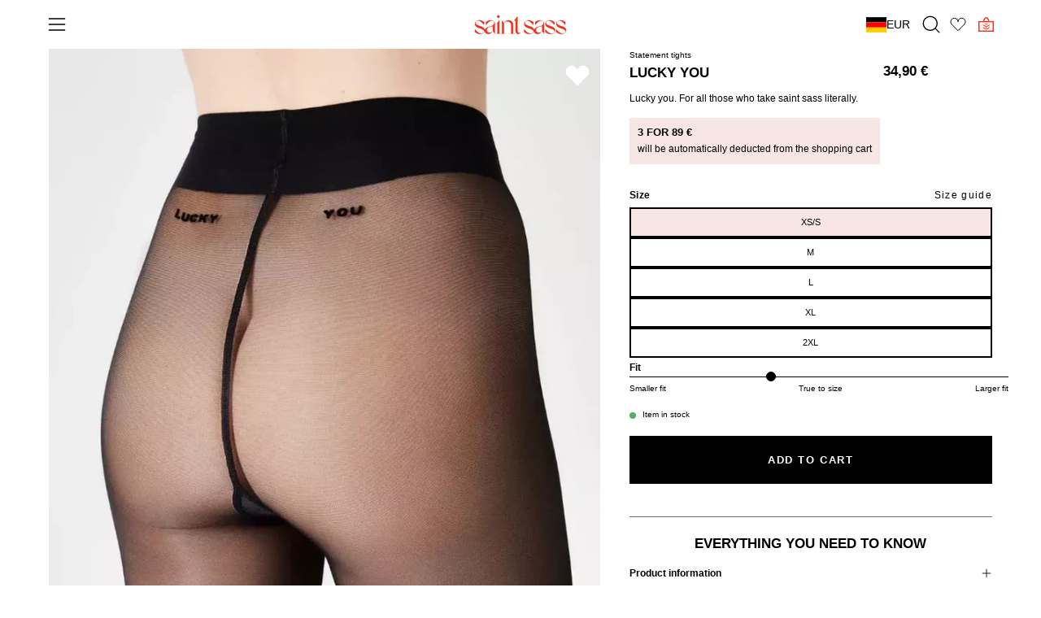

--- FILE ---
content_type: text/html; charset=utf-8
request_url: https://saintsass.com/en/search?view=preorderjson&q=handle:%22geschenkgutscheine%22%20OR%20handle:%22Luckyyou_StatementStrumpfhose_Huefte_saintsass2_2048x2048.webp%22%20OR%20handle:%22210726_saintsass_Kampagne_M12_3687_online_2048x2048.jpg%22%20OR%20handle:%22Luckyyou_StatementStrumpfhose_Huefte_saintsass2_2048x.webp%22%20OR%20handle:%22210726_saintsass_Kampagne_M12_3687_online_2048x.jpg%22%20OR%20handle:%22lucky-you-slip-brazilien%22%20OR%20handle:%22made-you-look-strumpfhose%22%20OR%20handle:%22mom-i-am-a-rich-man-big-strumpfhose%22%20OR%20handle:%22not-your-babe-big%22
body_size: 3415
content:
[{
      "id":6699616633011,
      "title":"Not Your Babe",
      "handle":"not-your-babe-big",
      "collections":[613734121739,613713051915,625044029707,613743296779,642485223691,613737431307,613737365771,496798826763,613930565899,625526079755,626779422987,617664053515,497851793675,497848123659,289346355379,613737038091,613584503051,613978177803,496806723851,616932180235,479266504971,495754019083,276037271731,496797516043,479684034827,495753953547,479207457035,617652224267,643129377035,621775749387,624435724555],
      "images":[{"id":64196556816651,"src":"\/\/saintsass.com\/cdn\/shop\/files\/notyourbabe_statementtights.jpg?v=1767810667"},{"id":44236706513163,"src":"\/\/saintsass.com\/cdn\/shop\/files\/www.saintsass.com_images_ST40NYBBbla.other1.png?v=1767810667"},{"id":44226260861195,"src":"\/\/saintsass.com\/cdn\/shop\/files\/www.saintsass.com_image_ST40NYBBbla.main.png?v=1767810667"},{"id":51048452555019,"src":"\/\/saintsass.com\/cdn\/shop\/files\/NOTYOURBABE_StatementTights_saintsass_1.jpg?v=1767810667"},{"id":63138236694795,"src":"\/\/saintsass.com\/cdn\/shop\/files\/Sizing_saintsass.neu.jpg?v=1767951437"},{"id":63138248229131,"src":"\/\/saintsass.com\/cdn\/shop\/files\/celebs_saintsass_neu.jpg?v=1767951437"},{"id":44420678287627,"src":"\/\/saintsass.com\/cdn\/shop\/files\/PremiumQualitaet_saintsass_2e909da7-52c8-42b6-b189-02d3ba9e3bcb.png?v=1767810667"},{"id":44881517248779,"src":"\/\/saintsass.com\/cdn\/shop\/files\/40_den_Strumpfhose_mit_doppelt_umwundenem_Garn_saint_sass_90161e95-c762-45fd-b00a-4ee1dfac12ee.jpg?v=1767810667"},{"id":44420682055947,"src":"\/\/saintsass.com\/cdn\/shop\/files\/Komfortbund_verstaerkteFersen-undZehenpartie_saintsass_0cca952c-3f87-477b-a847-4e8f7f91e850.png?v=1767810667"},{"id":44420683956491,"src":"\/\/saintsass.com\/cdn\/shop\/files\/30dayantirunguarantee_saintsass_82d68410-5e9a-4ac8-b157-5a9d0f582082.png?v=1767810667"},{"id":44881512071435,"src":"\/\/saintsass.com\/cdn\/shop\/files\/Made_with_love_in_Italy_Strumpfhosen_saint_sass_2_8a55a7f0-bfe7-417e-be71-7215bdd37a95.jpg?v=1767810667"}],
      "first_available_variant":{"id":43586761785611},
      "available":true,
      "selling_plan_groups":[],
      "tags":["-30%","3 YEARS BIRTHDAY - 4 FOR 3","3-strumpfhosen_sept_drop_24","3-strumpfhosen_wiesn_24","Aktiv","Alle","Bestseller","Black Friday 2023 - Active","black-friday-de-part-1","charakter-strumpfhosen_de part 1","christmas_statement-strumpfhosen-part-2","coldfriendlyoffer","crystal-heart-spicy-part-2","easter-25","easter_sale_2024","EN \u003e Black Friday \u003e All Statement Tights","galentines-day","gift-guide","gift_guide_naughty","Halloween","hinten","Independence","Kategorie_Statement Strumpfhosen","mom-i-am-a-rich-man-part-2","netz-strumpfhosen_de-part-2","NOS","NOS Frame","not your babe","Oberschenkel","post-xmas-nye-de-part-1","single","singlesday","spicy","spring_shop_de_part_3","Statement","Statement Strumpfhose","statement-strumphosen_de-part-2","Statement_Not your Babe","statement_tights_google","Statementposition_Oberschenkel","Statements","Strumpfhose","Strumpfhosen","summer_TB_BH_part2","summer_TB_BH_part3","taken","tightsoffer","topseller","usa-landing-page-general-part-2","usa-singles-day-2023-part-1","usa_spring_shop_part_3","v-day","v-day-bodies","v-day-slips","Valentinstag","womens_day_2025","XMAS","XMAS - Bodysuit","XMAS - Slips","Zalando"],
      "variants": [{
            "id":43586761785611, 
            "title":"XS\/S",
            "price":3490,
            "available":true,
            "inventory_quantity":677,
            "inventory_policy":"deny",
            "selling_plan_allocations": [],
            "metafields" : {
              "globo_preorder":{}}
          },{
            "id":40174537474227, 
            "title":"M",
            "price":3490,
            "available":true,
            "inventory_quantity":712,
            "inventory_policy":"deny",
            "selling_plan_allocations": [],
            "metafields" : {
              "globo_preorder":{}}
          },{
            "id":43586761818379, 
            "title":"L",
            "price":3490,
            "available":true,
            "inventory_quantity":422,
            "inventory_policy":"deny",
            "selling_plan_allocations": [],
            "metafields" : {
              "globo_preorder":{}}
          },{
            "id":43714480046347, 
            "title":"XL",
            "price":3490,
            "available":true,
            "inventory_quantity":186,
            "inventory_policy":"deny",
            "selling_plan_allocations": [],
            "metafields" : {
              "globo_preorder":{}}
          },{
            "id":44814463500555, 
            "title":"2XL",
            "price":3490,
            "available":true,
            "inventory_quantity":87,
            "inventory_policy":"deny",
            "selling_plan_allocations": [],
            "metafields" : {
              "globo_preorder":{}}
          }],
      "metafields" : {
        "globo_preorder":{}},
      "source": "template"
    },{
      "id":6814487150771,
      "title":"Virtual Gift Voucher",
      "handle":"geschenkgutscheine",
      "collections":[613736939787,613743296779,642485223691,275046105267,479227445515,499331596555,499328450827,499327861003,289346355379,613737038091],
      "images":[{"id":29874484904115,"src":"\/\/saintsass.com\/cdn\/shop\/products\/saintsass_gutschein_mockup_sept2021.jpg?v=1633608693"}],
      "first_available_variant":{"id":40245428519091},
      "available":true,
      "selling_plan_groups":[],
      "tags":["__tab2:beschreibung-gutscheine","Alle","black week","blackweek","easter_sale_2024","Extras","gift-guide-best-friend","gift-guide-girlfriend","gift-guide-little-sister","gift-guide-mom","Gutscheine","pc-glbe-giftcard"],
      "variants": [{
            "id":40245428519091, 
            "title":"30€",
            "price":3000,
            "available":true,
            "inventory_quantity":-162,
            "inventory_policy":"deny",
            "selling_plan_allocations": [],
            "metafields" : {
              "globo_preorder":{}}
          },{
            "id":40245428617395, 
            "title":"50€",
            "price":5000,
            "available":true,
            "inventory_quantity":-99,
            "inventory_policy":"deny",
            "selling_plan_allocations": [],
            "metafields" : {
              "globo_preorder":{}}
          },{
            "id":46191788687627, 
            "title":"60€",
            "price":6000,
            "available":true,
            "inventory_quantity":-20,
            "inventory_policy":"deny",
            "selling_plan_allocations": [],
            "metafields" : {
              "globo_preorder":{}}
          },{
            "id":40245428715699, 
            "title":"80€",
            "price":8000,
            "available":true,
            "inventory_quantity":-58,
            "inventory_policy":"deny",
            "selling_plan_allocations": [],
            "metafields" : {
              "globo_preorder":{}}
          },{
            "id":40245428748467, 
            "title":"100€",
            "price":10000,
            "available":true,
            "inventory_quantity":-60,
            "inventory_policy":"deny",
            "selling_plan_allocations": [],
            "metafields" : {
              "globo_preorder":{}}
          },{
            "id":40275473170611, 
            "title":"150€",
            "price":15000,
            "available":true,
            "inventory_quantity":-16,
            "inventory_policy":"deny",
            "selling_plan_allocations": [],
            "metafields" : {
              "globo_preorder":{}}
          },{
            "id":46191788720395, 
            "title":"200€",
            "price":20000,
            "available":true,
            "inventory_quantity":-7,
            "inventory_policy":"deny",
            "selling_plan_allocations": [],
            "metafields" : {
              "globo_preorder":{}}
          }],
      "metafields" : {
        "globo_preorder":{}},
      "source": "template"
    },{
      "id":8326563135755,
      "title":"Mom, I Am A Rich Man",
      "handle":"mom-i-am-a-rich-man-big-strumpfhose",
      "collections":[613734121739,613713051915,625044029707,613743296779,642485223691,613737431307,625278877963,496798826763,613930565899,625526079755,626779422987,617662415115,613978833163,289346355379,613737038091,496806723851,616932180235,479266504971,495754019083,276037271731,625221042443,496797516043,479684034827,495753953547,479207457035,617652224267,643129377035,621775749387,624435724555],
      "images":[{"id":44353944191243,"src":"\/\/saintsass.com\/cdn\/shop\/files\/Mom_Iamarichman_StatementStrumpfhose_saintsass_2.png?v=1695221476"},{"id":44353944224011,"src":"\/\/saintsass.com\/cdn\/shop\/files\/Mom_Iamarichman_StatementStrumpfhose_saintsass_a0b41cb3-a89b-4417-96a9-19d65bdeb3d8.png?v=1695221476"},{"id":51048434303243,"src":"\/\/saintsass.com\/cdn\/shop\/files\/MOM_IAMARICHMAN_StatementTights_saintsass_2.jpg?v=1764171971"},{"id":51048434204939,"src":"\/\/saintsass.com\/cdn\/shop\/files\/MOM_IAMARICHMAN_StatementTights_saintsass_1.jpg?v=1765199541"},{"id":63138236694795,"src":"\/\/saintsass.com\/cdn\/shop\/files\/Sizing_saintsass.neu.jpg?v=1767951437"},{"id":63138248229131,"src":"\/\/saintsass.com\/cdn\/shop\/files\/celebs_saintsass_neu.jpg?v=1767951437"},{"id":44417239515403,"src":"\/\/saintsass.com\/cdn\/shop\/files\/PremiumQualitaet_saintsass_745fe167-a21a-4b31-87a8-65d755cc36f5.png?v=1765199541"},{"id":44881576558859,"src":"\/\/saintsass.com\/cdn\/shop\/files\/40_den_Strumpfhose_mit_doppelt_umwundenem_Garn_saint_sass_086030b6-3bcd-49f8-a626-c2970fb3b6bc.jpg?v=1765199541"},{"id":44417263993099,"src":"\/\/saintsass.com\/cdn\/shop\/files\/Komfortbund_verstaerkteFersen-undZehenpartie_saintsass_9b2e0926-5fa1-4a9d-8b62-caeac94a9cd6.png?v=1765199541"},{"id":44417240432907,"src":"\/\/saintsass.com\/cdn\/shop\/files\/30dayantirunguarantee_saintsass_3571599c-9c4a-4f7e-b1b3-c983c6830ef1.png?v=1765199541"},{"id":44881574789387,"src":"\/\/saintsass.com\/cdn\/shop\/files\/Made_with_love_in_Italy_Strumpfhosen_saint_sass_2_6f3f2ab0-f1c9-4bad-9c86-2e173ca41aa1.jpg?v=1765199541"}],
      "first_available_variant":{"id":44570586743051},
      "available":true,
      "selling_plan_groups":[],
      "tags":["-30%","3 YEARS BIRTHDAY - 4 FOR 3","3-strumpfhosen_sept_drop_24","3-strumpfhosen_wiesn_24","__tab1:details-mom-i-am-a-rich-man","__tab2:faqs-produktpage","Aktiv","Alle","bite-me","Black Friday 2023 - Active","black week","black-friday-de-part-1","blackweek","charakter-strumpfhosen_de part 1","christmas_statement-strumpfhosen-part-3","coldfriendlyoffer","crystal-heart-spicy-part-3","DUFFLE - 10 PRODUCTS","easter-25","easter_sale_2024","EN \u003e Black Friday \u003e All Statement Tights","Frauentag_2024","gift-guide","gift_guide_girlboss","I AM A RICH MAN","Independence","Kategorie_Statement Strumpfhosen","momiamarichman","netz-strumpfhosen_de-part-3","new in","newin","NOS","NOS Frame","Oberschenkel","post-xmas-nye-de-part-1","single","singlesday","spicy","spring-25","spring_shop_de_part_1","Statement","Statement Strumpfhose","statement-strumphosen_de-part-1","Statement_Mom I am a rich Man","statement_tights_google","Statementposition_Oberschenkel","Statements","Strumpfhose","Strumpfhosen","summer_TB_BH_part3","taken","tightsoffer","topseller","topusa","usa-landing-page-general-part-1","usa-singles-day-2023-part-1","usa-singles-day-2023-part-2","usa_spring_shop_part_3","v-day","v-day-bodies","v-day-slips","womens_day_2025","XMAS","XMAS - Bodysuit","XMAS - Slips","Zalando"],
      "variants": [{
            "id":44570586743051, 
            "title":"XS\/S",
            "price":3490,
            "available":true,
            "inventory_quantity":540,
            "inventory_policy":"deny",
            "selling_plan_allocations": [],
            "metafields" : {
              "globo_preorder":{}}
          },{
            "id":44570586775819, 
            "title":"M",
            "price":3490,
            "available":true,
            "inventory_quantity":236,
            "inventory_policy":"deny",
            "selling_plan_allocations": [],
            "metafields" : {
              "globo_preorder":{}}
          },{
            "id":44570586808587, 
            "title":"L",
            "price":3490,
            "available":false,
            "inventory_quantity":-2,
            "inventory_policy":"deny",
            "selling_plan_allocations": [],
            "metafields" : {
              "globo_preorder":{}}
          },{
            "id":44570586841355, 
            "title":"XL",
            "price":3490,
            "available":false,
            "inventory_quantity":0,
            "inventory_policy":"deny",
            "selling_plan_allocations": [],
            "metafields" : {
              "globo_preorder":{}}
          },{
            "id":44814453539083, 
            "title":"2XL",
            "price":3490,
            "available":true,
            "inventory_quantity":44,
            "inventory_policy":"deny",
            "selling_plan_allocations": [],
            "metafields" : {
              "globo_preorder":{}}
          }],
      "metafields" : {
        "globo_preorder":{}},
      "source": "template"
    },{
      "id":8764857712907,
      "title":"Lucky You Brazilian",
      "handle":"lucky-you-slip-brazilien",
      "collections":[613713150219,625044029707,641855815947,613743296779,642485223691,613672976651,613736481035,625526079755,617663430923,641484882187,613584044299,613673664779,289346355379,613737038091,618582147339,613672583435,616932180235,613673140491,613672616203,641485504779],
      "images":[{"id":49122071216395,"src":"\/\/saintsass.com\/cdn\/shop\/files\/Luckyyou_Brazilian_saintsass_2.png?v=1726761596"},{"id":49110980198667,"src":"\/\/saintsass.com\/cdn\/shop\/files\/MeshBrazilian_Back_S_saintsass.jpg?v=1726671258"},{"id":49110969581835,"src":"\/\/saintsass.com\/cdn\/shop\/files\/MeshBrazilian_Luckyyou_saintsass_1.jpg?v=1726671220"}],
      "first_available_variant":{"id":45729264075019},
      "available":true,
      "selling_plan_groups":[],
      "tags":["Aktiv","all","Alle","Bestseller","Brazilian","gift-guide","gift_guide_sexy","LUCKY YOU","Mesh Slip","new","NOS Frame","NYE","singlesday","Slip","slips","Slipsoffer","Statement","Statement Slip","Statement Unterhose","Statement_Lucky you","Statements","StatementSlip","Unterhose","XMAS","XMAS - Bodysuit","XMAS - Slips"],
      "variants": [{
            "id":45729264075019, 
            "title":"XS",
            "price":2590,
            "available":true,
            "inventory_quantity":202,
            "inventory_policy":"deny",
            "selling_plan_allocations": [],
            "metafields" : {
              "globo_preorder":{}}
          },{
            "id":45729264140555, 
            "title":"S",
            "price":2590,
            "available":true,
            "inventory_quantity":874,
            "inventory_policy":"deny",
            "selling_plan_allocations": [],
            "metafields" : {
              "globo_preorder":{}}
          },{
            "id":45729264206091, 
            "title":"M",
            "price":2590,
            "available":true,
            "inventory_quantity":889,
            "inventory_policy":"deny",
            "selling_plan_allocations": [],
            "metafields" : {
              "globo_preorder":{}}
          },{
            "id":45729265418507, 
            "title":"L",
            "price":2590,
            "available":true,
            "inventory_quantity":297,
            "inventory_policy":"deny",
            "selling_plan_allocations": [],
            "metafields" : {
              "globo_preorder":{}}
          },{
            "id":45729265516811, 
            "title":"XL",
            "price":2590,
            "available":true,
            "inventory_quantity":86,
            "inventory_policy":"deny",
            "selling_plan_allocations": [],
            "metafields" : {
              "globo_preorder":{}}
          },{
            "id":45729265582347, 
            "title":"2XL",
            "price":2590,
            "available":true,
            "inventory_quantity":16,
            "inventory_policy":"deny",
            "selling_plan_allocations": [],
            "metafields" : {
              "globo_preorder":{}}
          }],
      "metafields" : {
        "globo_preorder":{}},
      "source": "template"
    },{
      "id":8653656523019,
      "title":"Made You Look",
      "handle":"made-you-look-strumpfhose",
      "collections":[613734121739,613713051915,625044029707,613743296779,642485223691,613737431307,613737365771,625278877963,496798826763,613930565899,625526079755,626779422987,289346355379,613737038091,496806723851,479266504971,495754019083,276037271731,625221042443,496797516043,495753953547,479207457035,617652224267,643129377035,621775749387,624435724555],
      "images":[{"id":47819813781771,"src":"\/\/saintsass.com\/cdn\/shop\/files\/MADE_YOU_LOOK_40_den_tights_saint_sass_2.jpg?v=1719499761"},{"id":47819813814539,"src":"\/\/saintsass.com\/cdn\/shop\/files\/MADE_YOU_LOOK_40_den_tights_saint_sass.jpg?v=1719499762"},{"id":48943351333131,"src":"\/\/saintsass.com\/cdn\/shop\/files\/Madeyoulook_Statementtights_saintsass_2.jpg?v=1765199323"},{"id":63138236694795,"src":"\/\/saintsass.com\/cdn\/shop\/files\/Sizing_saintsass.neu.jpg?v=1767951437"},{"id":63138248229131,"src":"\/\/saintsass.com\/cdn\/shop\/files\/celebs_saintsass_neu.jpg?v=1767951437"},{"id":47344512434443,"src":"\/\/saintsass.com\/cdn\/shop\/files\/PremiumQualitaet_saintsass_fe4c350e-2fdb-46d3-8f99-727c12524722.png?v=1765199323"},{"id":47344512467211,"src":"\/\/saintsass.com\/cdn\/shop\/files\/Komfortbund_verstaerkteFersen-undZehenpartie_saintsass_e00e3887-a006-4bf8-9775-d5f085dbf713.png?v=1765199323"},{"id":47344512499979,"src":"\/\/saintsass.com\/cdn\/shop\/files\/40_den_Strumpfhose_mit_doppelt_umwundenem_Garn_saint_sass_52153054-5445-486e-8229-cfbb6f547b04.jpg?v=1765199323"},{"id":47344512532747,"src":"\/\/saintsass.com\/cdn\/shop\/files\/30dayantirunguarantee_saintsass_58c360b8-6040-4638-b51f-cf6b0ce3a849.png?v=1765199323"},{"id":47344512762123,"src":"\/\/saintsass.com\/cdn\/shop\/files\/Made_with_love_in_Italy_Strumpfhosen_saint_sass_2_13ff36ae-b62b-4ecc-84e6-3a8cc0cebcc2.jpg?v=1765199323"}],
      "first_available_variant":{"id":45466944504075},
      "available":true,
      "selling_plan_groups":[],
      "tags":["1-strumpfhosen_sept_drop_24","Alle","bite-me","black week","blackweek","coldfriendlyoffer","easter-25","Kategorie_Statement Strumpfhosen","new","new in","newin","NOS","NOS Frame","Oberschenkel","September 2024","single","spicy","spring-25","Statement","Statement Strumpfhose","statement-strumphosen_de-part-1","statement_tights_google","Statementposition_Oberschenkel","Statements","Strumpfhose","Strumpfhosen","tightsoffer","topseller","topusa","v-day","winter 2024","womens_day_2025","XMAS - Slips"],
      "variants": [{
            "id":45466944504075, 
            "title":"XS\/S",
            "price":3490,
            "available":true,
            "inventory_quantity":486,
            "inventory_policy":"deny",
            "selling_plan_allocations": [],
            "metafields" : {
              "globo_preorder":{}}
          },{
            "id":45466944536843, 
            "title":"M",
            "price":3490,
            "available":true,
            "inventory_quantity":466,
            "inventory_policy":"deny",
            "selling_plan_allocations": [],
            "metafields" : {
              "globo_preorder":{}}
          },{
            "id":45466944569611, 
            "title":"L",
            "price":3490,
            "available":false,
            "inventory_quantity":0,
            "inventory_policy":"deny",
            "selling_plan_allocations": [],
            "metafields" : {
              "globo_preorder":{}}
          },{
            "id":45466944602379, 
            "title":"XL",
            "price":3490,
            "available":true,
            "inventory_quantity":10,
            "inventory_policy":"deny",
            "selling_plan_allocations": [],
            "metafields" : {
              "globo_preorder":{}}
          },{
            "id":45466944635147, 
            "title":"2XL",
            "price":3490,
            "available":true,
            "inventory_quantity":31,
            "inventory_policy":"deny",
            "selling_plan_allocations": [],
            "metafields" : {
              "globo_preorder":{}}
          }],
      "metafields" : {
        "globo_preorder":{}},
      "source": "template"
    },{
      "id":84930429107,
      "title":"GIFT VOUCHERS",
      "handle":"geschenkgutscheine",
      "collections":[],
      "images":[],
      "first_available_variant":{"id":},
      "available":,
      "selling_plan_groups":null,
      "tags":null,
      "variants": [],
      "metafields" : {
        "globo_preorder":{}},
      "source": "template"
    }]

--- FILE ---
content_type: text/html; charset=utf-8
request_url: https://saintsass.com/en/search?view=preorderjson&q=handle:%22geschenkgutscheine%22%20OR%20handle:%22Luckyyou_StatementStrumpfhose_Huefte_saintsass2_2048x2048.webp%22%20OR%20handle:%22210726_saintsass_Kampagne_M12_3687_online_2048x2048.jpg%22%20OR%20handle:%22Luckyyou_StatementStrumpfhose_Huefte_saintsass2_2048x.webp%22%20OR%20handle:%22210726_saintsass_Kampagne_M12_3687_online_2048x.jpg%22%20OR%20handle:%22lucky-you-slip-brazilien%22%20OR%20handle:%22made-you-look-strumpfhose%22%20OR%20handle:%22mom-i-am-a-rich-man-big-strumpfhose%22%20OR%20handle:%22not-your-babe-big%22
body_size: 3471
content:
[{
      "id":6814487150771,
      "title":"Virtual Gift Voucher",
      "handle":"geschenkgutscheine",
      "collections":[613736939787,613743296779,642485223691,275046105267,479227445515,499331596555,499328450827,499327861003,289346355379,613737038091],
      "images":[{"id":29874484904115,"src":"\/\/saintsass.com\/cdn\/shop\/products\/saintsass_gutschein_mockup_sept2021.jpg?v=1633608693"}],
      "first_available_variant":{"id":40245428519091},
      "available":true,
      "selling_plan_groups":[],
      "tags":["__tab2:beschreibung-gutscheine","Alle","black week","blackweek","easter_sale_2024","Extras","gift-guide-best-friend","gift-guide-girlfriend","gift-guide-little-sister","gift-guide-mom","Gutscheine","pc-glbe-giftcard"],
      "variants": [{
            "id":40245428519091, 
            "title":"30€",
            "price":3000,
            "available":true,
            "inventory_quantity":-162,
            "inventory_policy":"deny",
            "selling_plan_allocations": [],
            "metafields" : {
              "globo_preorder":{}}
          },{
            "id":40245428617395, 
            "title":"50€",
            "price":5000,
            "available":true,
            "inventory_quantity":-99,
            "inventory_policy":"deny",
            "selling_plan_allocations": [],
            "metafields" : {
              "globo_preorder":{}}
          },{
            "id":46191788687627, 
            "title":"60€",
            "price":6000,
            "available":true,
            "inventory_quantity":-20,
            "inventory_policy":"deny",
            "selling_plan_allocations": [],
            "metafields" : {
              "globo_preorder":{}}
          },{
            "id":40245428715699, 
            "title":"80€",
            "price":8000,
            "available":true,
            "inventory_quantity":-58,
            "inventory_policy":"deny",
            "selling_plan_allocations": [],
            "metafields" : {
              "globo_preorder":{}}
          },{
            "id":40245428748467, 
            "title":"100€",
            "price":10000,
            "available":true,
            "inventory_quantity":-60,
            "inventory_policy":"deny",
            "selling_plan_allocations": [],
            "metafields" : {
              "globo_preorder":{}}
          },{
            "id":40275473170611, 
            "title":"150€",
            "price":15000,
            "available":true,
            "inventory_quantity":-16,
            "inventory_policy":"deny",
            "selling_plan_allocations": [],
            "metafields" : {
              "globo_preorder":{}}
          },{
            "id":46191788720395, 
            "title":"200€",
            "price":20000,
            "available":true,
            "inventory_quantity":-7,
            "inventory_policy":"deny",
            "selling_plan_allocations": [],
            "metafields" : {
              "globo_preorder":{}}
          }],
      "metafields" : {
        "globo_preorder":{}},
      "source": "template"
    },{
      "id":8764857712907,
      "title":"Lucky You Brazilian",
      "handle":"lucky-you-slip-brazilien",
      "collections":[613713150219,625044029707,641855815947,613743296779,642485223691,613672976651,613736481035,625526079755,617663430923,641484882187,613584044299,613673664779,289346355379,613737038091,618582147339,613672583435,616932180235,613673140491,613672616203,641485504779],
      "images":[{"id":49122071216395,"src":"\/\/saintsass.com\/cdn\/shop\/files\/Luckyyou_Brazilian_saintsass_2.png?v=1726761596"},{"id":49110980198667,"src":"\/\/saintsass.com\/cdn\/shop\/files\/MeshBrazilian_Back_S_saintsass.jpg?v=1726671258"},{"id":49110969581835,"src":"\/\/saintsass.com\/cdn\/shop\/files\/MeshBrazilian_Luckyyou_saintsass_1.jpg?v=1726671220"}],
      "first_available_variant":{"id":45729264075019},
      "available":true,
      "selling_plan_groups":[],
      "tags":["Aktiv","all","Alle","Bestseller","Brazilian","gift-guide","gift_guide_sexy","LUCKY YOU","Mesh Slip","new","NOS Frame","NYE","singlesday","Slip","slips","Slipsoffer","Statement","Statement Slip","Statement Unterhose","Statement_Lucky you","Statements","StatementSlip","Unterhose","XMAS","XMAS - Bodysuit","XMAS - Slips"],
      "variants": [{
            "id":45729264075019, 
            "title":"XS",
            "price":2590,
            "available":true,
            "inventory_quantity":202,
            "inventory_policy":"deny",
            "selling_plan_allocations": [],
            "metafields" : {
              "globo_preorder":{}}
          },{
            "id":45729264140555, 
            "title":"S",
            "price":2590,
            "available":true,
            "inventory_quantity":874,
            "inventory_policy":"deny",
            "selling_plan_allocations": [],
            "metafields" : {
              "globo_preorder":{}}
          },{
            "id":45729264206091, 
            "title":"M",
            "price":2590,
            "available":true,
            "inventory_quantity":889,
            "inventory_policy":"deny",
            "selling_plan_allocations": [],
            "metafields" : {
              "globo_preorder":{}}
          },{
            "id":45729265418507, 
            "title":"L",
            "price":2590,
            "available":true,
            "inventory_quantity":297,
            "inventory_policy":"deny",
            "selling_plan_allocations": [],
            "metafields" : {
              "globo_preorder":{}}
          },{
            "id":45729265516811, 
            "title":"XL",
            "price":2590,
            "available":true,
            "inventory_quantity":86,
            "inventory_policy":"deny",
            "selling_plan_allocations": [],
            "metafields" : {
              "globo_preorder":{}}
          },{
            "id":45729265582347, 
            "title":"2XL",
            "price":2590,
            "available":true,
            "inventory_quantity":16,
            "inventory_policy":"deny",
            "selling_plan_allocations": [],
            "metafields" : {
              "globo_preorder":{}}
          }],
      "metafields" : {
        "globo_preorder":{}},
      "source": "template"
    },{
      "id":6699616633011,
      "title":"Not Your Babe",
      "handle":"not-your-babe-big",
      "collections":[613734121739,613713051915,625044029707,613743296779,642485223691,613737431307,613737365771,496798826763,613930565899,625526079755,626779422987,617664053515,497851793675,497848123659,289346355379,613737038091,613584503051,613978177803,496806723851,616932180235,479266504971,495754019083,276037271731,496797516043,479684034827,495753953547,479207457035,617652224267,643129377035,621775749387,624435724555],
      "images":[{"id":64196556816651,"src":"\/\/saintsass.com\/cdn\/shop\/files\/notyourbabe_statementtights.jpg?v=1767810667"},{"id":44236706513163,"src":"\/\/saintsass.com\/cdn\/shop\/files\/www.saintsass.com_images_ST40NYBBbla.other1.png?v=1767810667"},{"id":44226260861195,"src":"\/\/saintsass.com\/cdn\/shop\/files\/www.saintsass.com_image_ST40NYBBbla.main.png?v=1767810667"},{"id":51048452555019,"src":"\/\/saintsass.com\/cdn\/shop\/files\/NOTYOURBABE_StatementTights_saintsass_1.jpg?v=1767810667"},{"id":63138236694795,"src":"\/\/saintsass.com\/cdn\/shop\/files\/Sizing_saintsass.neu.jpg?v=1767951437"},{"id":63138248229131,"src":"\/\/saintsass.com\/cdn\/shop\/files\/celebs_saintsass_neu.jpg?v=1767951437"},{"id":44420678287627,"src":"\/\/saintsass.com\/cdn\/shop\/files\/PremiumQualitaet_saintsass_2e909da7-52c8-42b6-b189-02d3ba9e3bcb.png?v=1767810667"},{"id":44881517248779,"src":"\/\/saintsass.com\/cdn\/shop\/files\/40_den_Strumpfhose_mit_doppelt_umwundenem_Garn_saint_sass_90161e95-c762-45fd-b00a-4ee1dfac12ee.jpg?v=1767810667"},{"id":44420682055947,"src":"\/\/saintsass.com\/cdn\/shop\/files\/Komfortbund_verstaerkteFersen-undZehenpartie_saintsass_0cca952c-3f87-477b-a847-4e8f7f91e850.png?v=1767810667"},{"id":44420683956491,"src":"\/\/saintsass.com\/cdn\/shop\/files\/30dayantirunguarantee_saintsass_82d68410-5e9a-4ac8-b157-5a9d0f582082.png?v=1767810667"},{"id":44881512071435,"src":"\/\/saintsass.com\/cdn\/shop\/files\/Made_with_love_in_Italy_Strumpfhosen_saint_sass_2_8a55a7f0-bfe7-417e-be71-7215bdd37a95.jpg?v=1767810667"}],
      "first_available_variant":{"id":43586761785611},
      "available":true,
      "selling_plan_groups":[],
      "tags":["-30%","3 YEARS BIRTHDAY - 4 FOR 3","3-strumpfhosen_sept_drop_24","3-strumpfhosen_wiesn_24","Aktiv","Alle","Bestseller","Black Friday 2023 - Active","black-friday-de-part-1","charakter-strumpfhosen_de part 1","christmas_statement-strumpfhosen-part-2","coldfriendlyoffer","crystal-heart-spicy-part-2","easter-25","easter_sale_2024","EN \u003e Black Friday \u003e All Statement Tights","galentines-day","gift-guide","gift_guide_naughty","Halloween","hinten","Independence","Kategorie_Statement Strumpfhosen","mom-i-am-a-rich-man-part-2","netz-strumpfhosen_de-part-2","NOS","NOS Frame","not your babe","Oberschenkel","post-xmas-nye-de-part-1","single","singlesday","spicy","spring_shop_de_part_3","Statement","Statement Strumpfhose","statement-strumphosen_de-part-2","Statement_Not your Babe","statement_tights_google","Statementposition_Oberschenkel","Statements","Strumpfhose","Strumpfhosen","summer_TB_BH_part2","summer_TB_BH_part3","taken","tightsoffer","topseller","usa-landing-page-general-part-2","usa-singles-day-2023-part-1","usa_spring_shop_part_3","v-day","v-day-bodies","v-day-slips","Valentinstag","womens_day_2025","XMAS","XMAS - Bodysuit","XMAS - Slips","Zalando"],
      "variants": [{
            "id":43586761785611, 
            "title":"XS\/S",
            "price":3490,
            "available":true,
            "inventory_quantity":677,
            "inventory_policy":"deny",
            "selling_plan_allocations": [],
            "metafields" : {
              "globo_preorder":{}}
          },{
            "id":40174537474227, 
            "title":"M",
            "price":3490,
            "available":true,
            "inventory_quantity":712,
            "inventory_policy":"deny",
            "selling_plan_allocations": [],
            "metafields" : {
              "globo_preorder":{}}
          },{
            "id":43586761818379, 
            "title":"L",
            "price":3490,
            "available":true,
            "inventory_quantity":422,
            "inventory_policy":"deny",
            "selling_plan_allocations": [],
            "metafields" : {
              "globo_preorder":{}}
          },{
            "id":43714480046347, 
            "title":"XL",
            "price":3490,
            "available":true,
            "inventory_quantity":186,
            "inventory_policy":"deny",
            "selling_plan_allocations": [],
            "metafields" : {
              "globo_preorder":{}}
          },{
            "id":44814463500555, 
            "title":"2XL",
            "price":3490,
            "available":true,
            "inventory_quantity":87,
            "inventory_policy":"deny",
            "selling_plan_allocations": [],
            "metafields" : {
              "globo_preorder":{}}
          }],
      "metafields" : {
        "globo_preorder":{}},
      "source": "template"
    },{
      "id":8653656523019,
      "title":"Made You Look",
      "handle":"made-you-look-strumpfhose",
      "collections":[613734121739,613713051915,625044029707,613743296779,642485223691,613737431307,613737365771,625278877963,496798826763,613930565899,625526079755,626779422987,289346355379,613737038091,496806723851,479266504971,495754019083,276037271731,625221042443,496797516043,495753953547,479207457035,617652224267,643129377035,621775749387,624435724555],
      "images":[{"id":47819813781771,"src":"\/\/saintsass.com\/cdn\/shop\/files\/MADE_YOU_LOOK_40_den_tights_saint_sass_2.jpg?v=1719499761"},{"id":47819813814539,"src":"\/\/saintsass.com\/cdn\/shop\/files\/MADE_YOU_LOOK_40_den_tights_saint_sass.jpg?v=1719499762"},{"id":48943351333131,"src":"\/\/saintsass.com\/cdn\/shop\/files\/Madeyoulook_Statementtights_saintsass_2.jpg?v=1765199323"},{"id":63138236694795,"src":"\/\/saintsass.com\/cdn\/shop\/files\/Sizing_saintsass.neu.jpg?v=1767951437"},{"id":63138248229131,"src":"\/\/saintsass.com\/cdn\/shop\/files\/celebs_saintsass_neu.jpg?v=1767951437"},{"id":47344512434443,"src":"\/\/saintsass.com\/cdn\/shop\/files\/PremiumQualitaet_saintsass_fe4c350e-2fdb-46d3-8f99-727c12524722.png?v=1765199323"},{"id":47344512467211,"src":"\/\/saintsass.com\/cdn\/shop\/files\/Komfortbund_verstaerkteFersen-undZehenpartie_saintsass_e00e3887-a006-4bf8-9775-d5f085dbf713.png?v=1765199323"},{"id":47344512499979,"src":"\/\/saintsass.com\/cdn\/shop\/files\/40_den_Strumpfhose_mit_doppelt_umwundenem_Garn_saint_sass_52153054-5445-486e-8229-cfbb6f547b04.jpg?v=1765199323"},{"id":47344512532747,"src":"\/\/saintsass.com\/cdn\/shop\/files\/30dayantirunguarantee_saintsass_58c360b8-6040-4638-b51f-cf6b0ce3a849.png?v=1765199323"},{"id":47344512762123,"src":"\/\/saintsass.com\/cdn\/shop\/files\/Made_with_love_in_Italy_Strumpfhosen_saint_sass_2_13ff36ae-b62b-4ecc-84e6-3a8cc0cebcc2.jpg?v=1765199323"}],
      "first_available_variant":{"id":45466944504075},
      "available":true,
      "selling_plan_groups":[],
      "tags":["1-strumpfhosen_sept_drop_24","Alle","bite-me","black week","blackweek","coldfriendlyoffer","easter-25","Kategorie_Statement Strumpfhosen","new","new in","newin","NOS","NOS Frame","Oberschenkel","September 2024","single","spicy","spring-25","Statement","Statement Strumpfhose","statement-strumphosen_de-part-1","statement_tights_google","Statementposition_Oberschenkel","Statements","Strumpfhose","Strumpfhosen","tightsoffer","topseller","topusa","v-day","winter 2024","womens_day_2025","XMAS - Slips"],
      "variants": [{
            "id":45466944504075, 
            "title":"XS\/S",
            "price":3490,
            "available":true,
            "inventory_quantity":486,
            "inventory_policy":"deny",
            "selling_plan_allocations": [],
            "metafields" : {
              "globo_preorder":{}}
          },{
            "id":45466944536843, 
            "title":"M",
            "price":3490,
            "available":true,
            "inventory_quantity":466,
            "inventory_policy":"deny",
            "selling_plan_allocations": [],
            "metafields" : {
              "globo_preorder":{}}
          },{
            "id":45466944569611, 
            "title":"L",
            "price":3490,
            "available":false,
            "inventory_quantity":0,
            "inventory_policy":"deny",
            "selling_plan_allocations": [],
            "metafields" : {
              "globo_preorder":{}}
          },{
            "id":45466944602379, 
            "title":"XL",
            "price":3490,
            "available":true,
            "inventory_quantity":10,
            "inventory_policy":"deny",
            "selling_plan_allocations": [],
            "metafields" : {
              "globo_preorder":{}}
          },{
            "id":45466944635147, 
            "title":"2XL",
            "price":3490,
            "available":true,
            "inventory_quantity":31,
            "inventory_policy":"deny",
            "selling_plan_allocations": [],
            "metafields" : {
              "globo_preorder":{}}
          }],
      "metafields" : {
        "globo_preorder":{}},
      "source": "template"
    },{
      "id":8326563135755,
      "title":"Mom, I Am A Rich Man",
      "handle":"mom-i-am-a-rich-man-big-strumpfhose",
      "collections":[613734121739,613713051915,625044029707,613743296779,642485223691,613737431307,625278877963,496798826763,613930565899,625526079755,626779422987,617662415115,613978833163,289346355379,613737038091,496806723851,616932180235,479266504971,495754019083,276037271731,625221042443,496797516043,479684034827,495753953547,479207457035,617652224267,643129377035,621775749387,624435724555],
      "images":[{"id":44353944191243,"src":"\/\/saintsass.com\/cdn\/shop\/files\/Mom_Iamarichman_StatementStrumpfhose_saintsass_2.png?v=1695221476"},{"id":44353944224011,"src":"\/\/saintsass.com\/cdn\/shop\/files\/Mom_Iamarichman_StatementStrumpfhose_saintsass_a0b41cb3-a89b-4417-96a9-19d65bdeb3d8.png?v=1695221476"},{"id":51048434303243,"src":"\/\/saintsass.com\/cdn\/shop\/files\/MOM_IAMARICHMAN_StatementTights_saintsass_2.jpg?v=1764171971"},{"id":51048434204939,"src":"\/\/saintsass.com\/cdn\/shop\/files\/MOM_IAMARICHMAN_StatementTights_saintsass_1.jpg?v=1765199541"},{"id":63138236694795,"src":"\/\/saintsass.com\/cdn\/shop\/files\/Sizing_saintsass.neu.jpg?v=1767951437"},{"id":63138248229131,"src":"\/\/saintsass.com\/cdn\/shop\/files\/celebs_saintsass_neu.jpg?v=1767951437"},{"id":44417239515403,"src":"\/\/saintsass.com\/cdn\/shop\/files\/PremiumQualitaet_saintsass_745fe167-a21a-4b31-87a8-65d755cc36f5.png?v=1765199541"},{"id":44881576558859,"src":"\/\/saintsass.com\/cdn\/shop\/files\/40_den_Strumpfhose_mit_doppelt_umwundenem_Garn_saint_sass_086030b6-3bcd-49f8-a626-c2970fb3b6bc.jpg?v=1765199541"},{"id":44417263993099,"src":"\/\/saintsass.com\/cdn\/shop\/files\/Komfortbund_verstaerkteFersen-undZehenpartie_saintsass_9b2e0926-5fa1-4a9d-8b62-caeac94a9cd6.png?v=1765199541"},{"id":44417240432907,"src":"\/\/saintsass.com\/cdn\/shop\/files\/30dayantirunguarantee_saintsass_3571599c-9c4a-4f7e-b1b3-c983c6830ef1.png?v=1765199541"},{"id":44881574789387,"src":"\/\/saintsass.com\/cdn\/shop\/files\/Made_with_love_in_Italy_Strumpfhosen_saint_sass_2_6f3f2ab0-f1c9-4bad-9c86-2e173ca41aa1.jpg?v=1765199541"}],
      "first_available_variant":{"id":44570586743051},
      "available":true,
      "selling_plan_groups":[],
      "tags":["-30%","3 YEARS BIRTHDAY - 4 FOR 3","3-strumpfhosen_sept_drop_24","3-strumpfhosen_wiesn_24","__tab1:details-mom-i-am-a-rich-man","__tab2:faqs-produktpage","Aktiv","Alle","bite-me","Black Friday 2023 - Active","black week","black-friday-de-part-1","blackweek","charakter-strumpfhosen_de part 1","christmas_statement-strumpfhosen-part-3","coldfriendlyoffer","crystal-heart-spicy-part-3","DUFFLE - 10 PRODUCTS","easter-25","easter_sale_2024","EN \u003e Black Friday \u003e All Statement Tights","Frauentag_2024","gift-guide","gift_guide_girlboss","I AM A RICH MAN","Independence","Kategorie_Statement Strumpfhosen","momiamarichman","netz-strumpfhosen_de-part-3","new in","newin","NOS","NOS Frame","Oberschenkel","post-xmas-nye-de-part-1","single","singlesday","spicy","spring-25","spring_shop_de_part_1","Statement","Statement Strumpfhose","statement-strumphosen_de-part-1","Statement_Mom I am a rich Man","statement_tights_google","Statementposition_Oberschenkel","Statements","Strumpfhose","Strumpfhosen","summer_TB_BH_part3","taken","tightsoffer","topseller","topusa","usa-landing-page-general-part-1","usa-singles-day-2023-part-1","usa-singles-day-2023-part-2","usa_spring_shop_part_3","v-day","v-day-bodies","v-day-slips","womens_day_2025","XMAS","XMAS - Bodysuit","XMAS - Slips","Zalando"],
      "variants": [{
            "id":44570586743051, 
            "title":"XS\/S",
            "price":3490,
            "available":true,
            "inventory_quantity":540,
            "inventory_policy":"deny",
            "selling_plan_allocations": [],
            "metafields" : {
              "globo_preorder":{}}
          },{
            "id":44570586775819, 
            "title":"M",
            "price":3490,
            "available":true,
            "inventory_quantity":236,
            "inventory_policy":"deny",
            "selling_plan_allocations": [],
            "metafields" : {
              "globo_preorder":{}}
          },{
            "id":44570586808587, 
            "title":"L",
            "price":3490,
            "available":false,
            "inventory_quantity":-2,
            "inventory_policy":"deny",
            "selling_plan_allocations": [],
            "metafields" : {
              "globo_preorder":{}}
          },{
            "id":44570586841355, 
            "title":"XL",
            "price":3490,
            "available":false,
            "inventory_quantity":0,
            "inventory_policy":"deny",
            "selling_plan_allocations": [],
            "metafields" : {
              "globo_preorder":{}}
          },{
            "id":44814453539083, 
            "title":"2XL",
            "price":3490,
            "available":true,
            "inventory_quantity":44,
            "inventory_policy":"deny",
            "selling_plan_allocations": [],
            "metafields" : {
              "globo_preorder":{}}
          }],
      "metafields" : {
        "globo_preorder":{}},
      "source": "template"
    },{
      "id":84930429107,
      "title":"GIFT VOUCHERS",
      "handle":"geschenkgutscheine",
      "collections":[],
      "images":[],
      "first_available_variant":{"id":},
      "available":,
      "selling_plan_groups":null,
      "tags":null,
      "variants": [],
      "metafields" : {
        "globo_preorder":{}},
      "source": "template"
    }]

--- FILE ---
content_type: text/html; charset=utf-8
request_url: https://saintsass.com/en/search?view=preorderjson&q=handle:%22geschenkgutscheine%22%20OR%20handle:%22Luckyyou_StatementStrumpfhose_Huefte_saintsass2_2048x2048.webp%22%20OR%20handle:%22210726_saintsass_Kampagne_M12_3687_online_2048x2048.jpg%22%20OR%20handle:%22Luckyyou_StatementStrumpfhose_Huefte_saintsass2_2048x.webp%22%20OR%20handle:%22210726_saintsass_Kampagne_M12_3687_online_2048x.jpg%22%20OR%20handle:%22lucky-you-slip-brazilien%22%20OR%20handle:%22made-you-look-strumpfhose%22%20OR%20handle:%22mom-i-am-a-rich-man-big-strumpfhose%22%20OR%20handle:%22not-your-babe-big%22
body_size: 2731
content:
[{
      "id":6699616633011,
      "title":"Not Your Babe",
      "handle":"not-your-babe-big",
      "collections":[613734121739,613713051915,625044029707,613743296779,642485223691,613737431307,613737365771,496798826763,613930565899,625526079755,626779422987,617664053515,497851793675,497848123659,289346355379,613737038091,613584503051,613978177803,496806723851,616932180235,479266504971,495754019083,276037271731,496797516043,479684034827,495753953547,479207457035,617652224267,643129377035,621775749387,624435724555],
      "images":[{"id":64196556816651,"src":"\/\/saintsass.com\/cdn\/shop\/files\/notyourbabe_statementtights.jpg?v=1767810667"},{"id":44236706513163,"src":"\/\/saintsass.com\/cdn\/shop\/files\/www.saintsass.com_images_ST40NYBBbla.other1.png?v=1767810667"},{"id":44226260861195,"src":"\/\/saintsass.com\/cdn\/shop\/files\/www.saintsass.com_image_ST40NYBBbla.main.png?v=1767810667"},{"id":51048452555019,"src":"\/\/saintsass.com\/cdn\/shop\/files\/NOTYOURBABE_StatementTights_saintsass_1.jpg?v=1767810667"},{"id":63138236694795,"src":"\/\/saintsass.com\/cdn\/shop\/files\/Sizing_saintsass.neu.jpg?v=1767951437"},{"id":63138248229131,"src":"\/\/saintsass.com\/cdn\/shop\/files\/celebs_saintsass_neu.jpg?v=1767951437"},{"id":44420678287627,"src":"\/\/saintsass.com\/cdn\/shop\/files\/PremiumQualitaet_saintsass_2e909da7-52c8-42b6-b189-02d3ba9e3bcb.png?v=1767810667"},{"id":44881517248779,"src":"\/\/saintsass.com\/cdn\/shop\/files\/40_den_Strumpfhose_mit_doppelt_umwundenem_Garn_saint_sass_90161e95-c762-45fd-b00a-4ee1dfac12ee.jpg?v=1767810667"},{"id":44420682055947,"src":"\/\/saintsass.com\/cdn\/shop\/files\/Komfortbund_verstaerkteFersen-undZehenpartie_saintsass_0cca952c-3f87-477b-a847-4e8f7f91e850.png?v=1767810667"},{"id":44420683956491,"src":"\/\/saintsass.com\/cdn\/shop\/files\/30dayantirunguarantee_saintsass_82d68410-5e9a-4ac8-b157-5a9d0f582082.png?v=1767810667"},{"id":44881512071435,"src":"\/\/saintsass.com\/cdn\/shop\/files\/Made_with_love_in_Italy_Strumpfhosen_saint_sass_2_8a55a7f0-bfe7-417e-be71-7215bdd37a95.jpg?v=1767810667"}],
      "first_available_variant":{"id":43586761785611},
      "available":true,
      "selling_plan_groups":[],
      "tags":["-30%","3 YEARS BIRTHDAY - 4 FOR 3","3-strumpfhosen_sept_drop_24","3-strumpfhosen_wiesn_24","Aktiv","Alle","Bestseller","Black Friday 2023 - Active","black-friday-de-part-1","charakter-strumpfhosen_de part 1","christmas_statement-strumpfhosen-part-2","coldfriendlyoffer","crystal-heart-spicy-part-2","easter-25","easter_sale_2024","EN \u003e Black Friday \u003e All Statement Tights","galentines-day","gift-guide","gift_guide_naughty","Halloween","hinten","Independence","Kategorie_Statement Strumpfhosen","mom-i-am-a-rich-man-part-2","netz-strumpfhosen_de-part-2","NOS","NOS Frame","not your babe","Oberschenkel","post-xmas-nye-de-part-1","single","singlesday","spicy","spring_shop_de_part_3","Statement","Statement Strumpfhose","statement-strumphosen_de-part-2","Statement_Not your Babe","statement_tights_google","Statementposition_Oberschenkel","Statements","Strumpfhose","Strumpfhosen","summer_TB_BH_part2","summer_TB_BH_part3","taken","tightsoffer","topseller","usa-landing-page-general-part-2","usa-singles-day-2023-part-1","usa_spring_shop_part_3","v-day","v-day-bodies","v-day-slips","Valentinstag","womens_day_2025","XMAS","XMAS - Bodysuit","XMAS - Slips","Zalando"],
      "variants": [{
            "id":43586761785611, 
            "title":"XS\/S",
            "price":3490,
            "available":true,
            "inventory_quantity":677,
            "inventory_policy":"deny",
            "selling_plan_allocations": [],
            "metafields" : {
              "globo_preorder":{}}
          },{
            "id":40174537474227, 
            "title":"M",
            "price":3490,
            "available":true,
            "inventory_quantity":712,
            "inventory_policy":"deny",
            "selling_plan_allocations": [],
            "metafields" : {
              "globo_preorder":{}}
          },{
            "id":43586761818379, 
            "title":"L",
            "price":3490,
            "available":true,
            "inventory_quantity":422,
            "inventory_policy":"deny",
            "selling_plan_allocations": [],
            "metafields" : {
              "globo_preorder":{}}
          },{
            "id":43714480046347, 
            "title":"XL",
            "price":3490,
            "available":true,
            "inventory_quantity":186,
            "inventory_policy":"deny",
            "selling_plan_allocations": [],
            "metafields" : {
              "globo_preorder":{}}
          },{
            "id":44814463500555, 
            "title":"2XL",
            "price":3490,
            "available":true,
            "inventory_quantity":87,
            "inventory_policy":"deny",
            "selling_plan_allocations": [],
            "metafields" : {
              "globo_preorder":{}}
          }],
      "metafields" : {
        "globo_preorder":{}},
      "source": "template"
    },{
      "id":6814487150771,
      "title":"Virtual Gift Voucher",
      "handle":"geschenkgutscheine",
      "collections":[613736939787,613743296779,642485223691,275046105267,479227445515,499331596555,499328450827,499327861003,289346355379,613737038091],
      "images":[{"id":29874484904115,"src":"\/\/saintsass.com\/cdn\/shop\/products\/saintsass_gutschein_mockup_sept2021.jpg?v=1633608693"}],
      "first_available_variant":{"id":40245428519091},
      "available":true,
      "selling_plan_groups":[],
      "tags":["__tab2:beschreibung-gutscheine","Alle","black week","blackweek","easter_sale_2024","Extras","gift-guide-best-friend","gift-guide-girlfriend","gift-guide-little-sister","gift-guide-mom","Gutscheine","pc-glbe-giftcard"],
      "variants": [{
            "id":40245428519091, 
            "title":"30€",
            "price":3000,
            "available":true,
            "inventory_quantity":-162,
            "inventory_policy":"deny",
            "selling_plan_allocations": [],
            "metafields" : {
              "globo_preorder":{}}
          },{
            "id":40245428617395, 
            "title":"50€",
            "price":5000,
            "available":true,
            "inventory_quantity":-99,
            "inventory_policy":"deny",
            "selling_plan_allocations": [],
            "metafields" : {
              "globo_preorder":{}}
          },{
            "id":46191788687627, 
            "title":"60€",
            "price":6000,
            "available":true,
            "inventory_quantity":-20,
            "inventory_policy":"deny",
            "selling_plan_allocations": [],
            "metafields" : {
              "globo_preorder":{}}
          },{
            "id":40245428715699, 
            "title":"80€",
            "price":8000,
            "available":true,
            "inventory_quantity":-58,
            "inventory_policy":"deny",
            "selling_plan_allocations": [],
            "metafields" : {
              "globo_preorder":{}}
          },{
            "id":40245428748467, 
            "title":"100€",
            "price":10000,
            "available":true,
            "inventory_quantity":-60,
            "inventory_policy":"deny",
            "selling_plan_allocations": [],
            "metafields" : {
              "globo_preorder":{}}
          },{
            "id":40275473170611, 
            "title":"150€",
            "price":15000,
            "available":true,
            "inventory_quantity":-16,
            "inventory_policy":"deny",
            "selling_plan_allocations": [],
            "metafields" : {
              "globo_preorder":{}}
          },{
            "id":46191788720395, 
            "title":"200€",
            "price":20000,
            "available":true,
            "inventory_quantity":-7,
            "inventory_policy":"deny",
            "selling_plan_allocations": [],
            "metafields" : {
              "globo_preorder":{}}
          }],
      "metafields" : {
        "globo_preorder":{}},
      "source": "template"
    },{
      "id":8326563135755,
      "title":"Mom, I Am A Rich Man",
      "handle":"mom-i-am-a-rich-man-big-strumpfhose",
      "collections":[613734121739,613713051915,625044029707,613743296779,642485223691,613737431307,625278877963,496798826763,613930565899,625526079755,626779422987,617662415115,613978833163,289346355379,613737038091,496806723851,616932180235,479266504971,495754019083,276037271731,625221042443,496797516043,479684034827,495753953547,479207457035,617652224267,643129377035,621775749387,624435724555],
      "images":[{"id":44353944191243,"src":"\/\/saintsass.com\/cdn\/shop\/files\/Mom_Iamarichman_StatementStrumpfhose_saintsass_2.png?v=1695221476"},{"id":44353944224011,"src":"\/\/saintsass.com\/cdn\/shop\/files\/Mom_Iamarichman_StatementStrumpfhose_saintsass_a0b41cb3-a89b-4417-96a9-19d65bdeb3d8.png?v=1695221476"},{"id":51048434303243,"src":"\/\/saintsass.com\/cdn\/shop\/files\/MOM_IAMARICHMAN_StatementTights_saintsass_2.jpg?v=1764171971"},{"id":51048434204939,"src":"\/\/saintsass.com\/cdn\/shop\/files\/MOM_IAMARICHMAN_StatementTights_saintsass_1.jpg?v=1765199541"},{"id":63138236694795,"src":"\/\/saintsass.com\/cdn\/shop\/files\/Sizing_saintsass.neu.jpg?v=1767951437"},{"id":63138248229131,"src":"\/\/saintsass.com\/cdn\/shop\/files\/celebs_saintsass_neu.jpg?v=1767951437"},{"id":44417239515403,"src":"\/\/saintsass.com\/cdn\/shop\/files\/PremiumQualitaet_saintsass_745fe167-a21a-4b31-87a8-65d755cc36f5.png?v=1765199541"},{"id":44881576558859,"src":"\/\/saintsass.com\/cdn\/shop\/files\/40_den_Strumpfhose_mit_doppelt_umwundenem_Garn_saint_sass_086030b6-3bcd-49f8-a626-c2970fb3b6bc.jpg?v=1765199541"},{"id":44417263993099,"src":"\/\/saintsass.com\/cdn\/shop\/files\/Komfortbund_verstaerkteFersen-undZehenpartie_saintsass_9b2e0926-5fa1-4a9d-8b62-caeac94a9cd6.png?v=1765199541"},{"id":44417240432907,"src":"\/\/saintsass.com\/cdn\/shop\/files\/30dayantirunguarantee_saintsass_3571599c-9c4a-4f7e-b1b3-c983c6830ef1.png?v=1765199541"},{"id":44881574789387,"src":"\/\/saintsass.com\/cdn\/shop\/files\/Made_with_love_in_Italy_Strumpfhosen_saint_sass_2_6f3f2ab0-f1c9-4bad-9c86-2e173ca41aa1.jpg?v=1765199541"}],
      "first_available_variant":{"id":44570586743051},
      "available":true,
      "selling_plan_groups":[],
      "tags":["-30%","3 YEARS BIRTHDAY - 4 FOR 3","3-strumpfhosen_sept_drop_24","3-strumpfhosen_wiesn_24","__tab1:details-mom-i-am-a-rich-man","__tab2:faqs-produktpage","Aktiv","Alle","bite-me","Black Friday 2023 - Active","black week","black-friday-de-part-1","blackweek","charakter-strumpfhosen_de part 1","christmas_statement-strumpfhosen-part-3","coldfriendlyoffer","crystal-heart-spicy-part-3","DUFFLE - 10 PRODUCTS","easter-25","easter_sale_2024","EN \u003e Black Friday \u003e All Statement Tights","Frauentag_2024","gift-guide","gift_guide_girlboss","I AM A RICH MAN","Independence","Kategorie_Statement Strumpfhosen","momiamarichman","netz-strumpfhosen_de-part-3","new in","newin","NOS","NOS Frame","Oberschenkel","post-xmas-nye-de-part-1","single","singlesday","spicy","spring-25","spring_shop_de_part_1","Statement","Statement Strumpfhose","statement-strumphosen_de-part-1","Statement_Mom I am a rich Man","statement_tights_google","Statementposition_Oberschenkel","Statements","Strumpfhose","Strumpfhosen","summer_TB_BH_part3","taken","tightsoffer","topseller","topusa","usa-landing-page-general-part-1","usa-singles-day-2023-part-1","usa-singles-day-2023-part-2","usa_spring_shop_part_3","v-day","v-day-bodies","v-day-slips","womens_day_2025","XMAS","XMAS - Bodysuit","XMAS - Slips","Zalando"],
      "variants": [{
            "id":44570586743051, 
            "title":"XS\/S",
            "price":3490,
            "available":true,
            "inventory_quantity":540,
            "inventory_policy":"deny",
            "selling_plan_allocations": [],
            "metafields" : {
              "globo_preorder":{}}
          },{
            "id":44570586775819, 
            "title":"M",
            "price":3490,
            "available":true,
            "inventory_quantity":236,
            "inventory_policy":"deny",
            "selling_plan_allocations": [],
            "metafields" : {
              "globo_preorder":{}}
          },{
            "id":44570586808587, 
            "title":"L",
            "price":3490,
            "available":false,
            "inventory_quantity":-2,
            "inventory_policy":"deny",
            "selling_plan_allocations": [],
            "metafields" : {
              "globo_preorder":{}}
          },{
            "id":44570586841355, 
            "title":"XL",
            "price":3490,
            "available":false,
            "inventory_quantity":0,
            "inventory_policy":"deny",
            "selling_plan_allocations": [],
            "metafields" : {
              "globo_preorder":{}}
          },{
            "id":44814453539083, 
            "title":"2XL",
            "price":3490,
            "available":true,
            "inventory_quantity":44,
            "inventory_policy":"deny",
            "selling_plan_allocations": [],
            "metafields" : {
              "globo_preorder":{}}
          }],
      "metafields" : {
        "globo_preorder":{}},
      "source": "template"
    },{
      "id":8764857712907,
      "title":"Lucky You Brazilian",
      "handle":"lucky-you-slip-brazilien",
      "collections":[613713150219,625044029707,641855815947,613743296779,642485223691,613672976651,613736481035,625526079755,617663430923,641484882187,613584044299,613673664779,289346355379,613737038091,618582147339,613672583435,616932180235,613673140491,613672616203,641485504779],
      "images":[{"id":49122071216395,"src":"\/\/saintsass.com\/cdn\/shop\/files\/Luckyyou_Brazilian_saintsass_2.png?v=1726761596"},{"id":49110980198667,"src":"\/\/saintsass.com\/cdn\/shop\/files\/MeshBrazilian_Back_S_saintsass.jpg?v=1726671258"},{"id":49110969581835,"src":"\/\/saintsass.com\/cdn\/shop\/files\/MeshBrazilian_Luckyyou_saintsass_1.jpg?v=1726671220"}],
      "first_available_variant":{"id":45729264075019},
      "available":true,
      "selling_plan_groups":[],
      "tags":["Aktiv","all","Alle","Bestseller","Brazilian","gift-guide","gift_guide_sexy","LUCKY YOU","Mesh Slip","new","NOS Frame","NYE","singlesday","Slip","slips","Slipsoffer","Statement","Statement Slip","Statement Unterhose","Statement_Lucky you","Statements","StatementSlip","Unterhose","XMAS","XMAS - Bodysuit","XMAS - Slips"],
      "variants": [{
            "id":45729264075019, 
            "title":"XS",
            "price":2590,
            "available":true,
            "inventory_quantity":202,
            "inventory_policy":"deny",
            "selling_plan_allocations": [],
            "metafields" : {
              "globo_preorder":{}}
          },{
            "id":45729264140555, 
            "title":"S",
            "price":2590,
            "available":true,
            "inventory_quantity":874,
            "inventory_policy":"deny",
            "selling_plan_allocations": [],
            "metafields" : {
              "globo_preorder":{}}
          },{
            "id":45729264206091, 
            "title":"M",
            "price":2590,
            "available":true,
            "inventory_quantity":889,
            "inventory_policy":"deny",
            "selling_plan_allocations": [],
            "metafields" : {
              "globo_preorder":{}}
          },{
            "id":45729265418507, 
            "title":"L",
            "price":2590,
            "available":true,
            "inventory_quantity":297,
            "inventory_policy":"deny",
            "selling_plan_allocations": [],
            "metafields" : {
              "globo_preorder":{}}
          },{
            "id":45729265516811, 
            "title":"XL",
            "price":2590,
            "available":true,
            "inventory_quantity":86,
            "inventory_policy":"deny",
            "selling_plan_allocations": [],
            "metafields" : {
              "globo_preorder":{}}
          },{
            "id":45729265582347, 
            "title":"2XL",
            "price":2590,
            "available":true,
            "inventory_quantity":16,
            "inventory_policy":"deny",
            "selling_plan_allocations": [],
            "metafields" : {
              "globo_preorder":{}}
          }],
      "metafields" : {
        "globo_preorder":{}},
      "source": "template"
    },{
      "id":8653656523019,
      "title":"Made You Look",
      "handle":"made-you-look-strumpfhose",
      "collections":[613734121739,613713051915,625044029707,613743296779,642485223691,613737431307,613737365771,625278877963,496798826763,613930565899,625526079755,626779422987,289346355379,613737038091,496806723851,479266504971,495754019083,276037271731,625221042443,496797516043,495753953547,479207457035,617652224267,643129377035,621775749387,624435724555],
      "images":[{"id":47819813781771,"src":"\/\/saintsass.com\/cdn\/shop\/files\/MADE_YOU_LOOK_40_den_tights_saint_sass_2.jpg?v=1719499761"},{"id":47819813814539,"src":"\/\/saintsass.com\/cdn\/shop\/files\/MADE_YOU_LOOK_40_den_tights_saint_sass.jpg?v=1719499762"},{"id":48943351333131,"src":"\/\/saintsass.com\/cdn\/shop\/files\/Madeyoulook_Statementtights_saintsass_2.jpg?v=1765199323"},{"id":63138236694795,"src":"\/\/saintsass.com\/cdn\/shop\/files\/Sizing_saintsass.neu.jpg?v=1767951437"},{"id":63138248229131,"src":"\/\/saintsass.com\/cdn\/shop\/files\/celebs_saintsass_neu.jpg?v=1767951437"},{"id":47344512434443,"src":"\/\/saintsass.com\/cdn\/shop\/files\/PremiumQualitaet_saintsass_fe4c350e-2fdb-46d3-8f99-727c12524722.png?v=1765199323"},{"id":47344512467211,"src":"\/\/saintsass.com\/cdn\/shop\/files\/Komfortbund_verstaerkteFersen-undZehenpartie_saintsass_e00e3887-a006-4bf8-9775-d5f085dbf713.png?v=1765199323"},{"id":47344512499979,"src":"\/\/saintsass.com\/cdn\/shop\/files\/40_den_Strumpfhose_mit_doppelt_umwundenem_Garn_saint_sass_52153054-5445-486e-8229-cfbb6f547b04.jpg?v=1765199323"},{"id":47344512532747,"src":"\/\/saintsass.com\/cdn\/shop\/files\/30dayantirunguarantee_saintsass_58c360b8-6040-4638-b51f-cf6b0ce3a849.png?v=1765199323"},{"id":47344512762123,"src":"\/\/saintsass.com\/cdn\/shop\/files\/Made_with_love_in_Italy_Strumpfhosen_saint_sass_2_13ff36ae-b62b-4ecc-84e6-3a8cc0cebcc2.jpg?v=1765199323"}],
      "first_available_variant":{"id":45466944504075},
      "available":true,
      "selling_plan_groups":[],
      "tags":["1-strumpfhosen_sept_drop_24","Alle","bite-me","black week","blackweek","coldfriendlyoffer","easter-25","Kategorie_Statement Strumpfhosen","new","new in","newin","NOS","NOS Frame","Oberschenkel","September 2024","single","spicy","spring-25","Statement","Statement Strumpfhose","statement-strumphosen_de-part-1","statement_tights_google","Statementposition_Oberschenkel","Statements","Strumpfhose","Strumpfhosen","tightsoffer","topseller","topusa","v-day","winter 2024","womens_day_2025","XMAS - Slips"],
      "variants": [{
            "id":45466944504075, 
            "title":"XS\/S",
            "price":3490,
            "available":true,
            "inventory_quantity":486,
            "inventory_policy":"deny",
            "selling_plan_allocations": [],
            "metafields" : {
              "globo_preorder":{}}
          },{
            "id":45466944536843, 
            "title":"M",
            "price":3490,
            "available":true,
            "inventory_quantity":466,
            "inventory_policy":"deny",
            "selling_plan_allocations": [],
            "metafields" : {
              "globo_preorder":{}}
          },{
            "id":45466944569611, 
            "title":"L",
            "price":3490,
            "available":false,
            "inventory_quantity":0,
            "inventory_policy":"deny",
            "selling_plan_allocations": [],
            "metafields" : {
              "globo_preorder":{}}
          },{
            "id":45466944602379, 
            "title":"XL",
            "price":3490,
            "available":true,
            "inventory_quantity":10,
            "inventory_policy":"deny",
            "selling_plan_allocations": [],
            "metafields" : {
              "globo_preorder":{}}
          },{
            "id":45466944635147, 
            "title":"2XL",
            "price":3490,
            "available":true,
            "inventory_quantity":31,
            "inventory_policy":"deny",
            "selling_plan_allocations": [],
            "metafields" : {
              "globo_preorder":{}}
          }],
      "metafields" : {
        "globo_preorder":{}},
      "source": "template"
    },{
      "id":84930429107,
      "title":"GIFT VOUCHERS",
      "handle":"geschenkgutscheine",
      "collections":[],
      "images":[],
      "first_available_variant":{"id":},
      "available":,
      "selling_plan_groups":null,
      "tags":null,
      "variants": [],
      "metafields" : {
        "globo_preorder":{}},
      "source": "template"
    }]

--- FILE ---
content_type: text/css
request_url: https://saintsass.com/cdn/shop/t/107/assets/custom.css?v=133354513267312406321767974935
body_size: 4663
content:
.page-loading .icon-close,body:not(.js) .icon-close,html.no-js .icon-close,.icon-close{display:none!important;visibility:hidden!important;opacity:0!important}[data-section-type=group-overlay] .icon-close,.modal .icon-close,.overlay .icon-close{display:none!important}.mobile-navlink,.navlink *{font-weight:700}.cart__toggle{max-width:35px!important}.cart-item-counter.hidden{display:none}.cart-item-counter{letter-spacing:0;--counter-size: 15px;display:flex;justify-content:center;align-items:center;min-width:var(--counter-size);height:var(--counter-size);border-radius:calc(var(--counter-size) / 2);font-size:11px;font-weight:400;line-height:1;background:#000;color:#fff;position:absolute;bottom:5px;right:2px}@media (max-width: 767px){.cart-item-counter{bottom:3px}}@media (max-width: 767px){.mobile__menu{padding:0}.cart__toggle{padding-right:0;margin-right:-2px}.mobile-menu__button--burger{padding:0;left:0}}.cart__toggle{padding-left:10px;padding-right:10px}.cart__toggle>svg{width:100%;height:100%}#nav-drawer{display:flex;flex-direction:column}.cross-border-nav-drawer{margin-top:20px;padding:5px 5px 5px var(--inner)}.cross-border-nav-drawer form{justify-content:start}.cross-border-nav-drawer .select-popout__list{left:0;transform:unset}.wishlist-header-link .wkh-button{--icon-size: 18px;--icon-fill: transparent;--icon-stroke: #000000;--icon-stroke-width: 1px;--counter-size: 15px;display:flex;position:relative}.wishlist-header-link .wkh-icon svg{display:block;width:var(--icon-size);height:var(--icon-size);overflow:visible;pointer-events:none}.wishlist-header-link .wkh-icon svg path{fill:var(--icon-fill);stroke:var(--icon-stroke);stroke-width:var(--icon-stroke-width);vector-effect:non-scaling-stroke}.wishlist-header-link .wkh-counter{opacity:0;display:flex;justify-content:center;align-items:center;min-width:var(--counter-size);height:var(--counter-size);border-radius:calc(var(--counter-size) / 2);font-size:11px;line-height:1;background:#000;color:#fff;position:absolute;bottom:-2px;right:-2px}.wishlist-header-link .wkh-selected .wkh-counter{opacity:1;transition:.2s opacity}.wishlist-header-link>.wkh-button.wkh-selected{--icon-fill: var(--color-wishlist-icon-fill-active) !important;--icon-stroke: var(--color-wishlist-icon-fill-active) !important}.wk-button>.wk-icon{--stroke: var(--color-wishlist-icon-fill) !important;--fill: var(--color-wishlist-icon-fill) !important}.wk-button.wk-selected>.wk-icon{--stroke: var(--color-wishlist-icon-fill-active) !important;--fill: var(--color-wishlist-icon-fill-active) !important}.mobile-menu__button.cart__toggle{margin-top:-3px}.mobile-menu{width:100px}.mobile-menu__button,.navlink--icon,.wishlist-header-link{padding:5px}@media (max-width: 1023px){#NavStandard{padding-right:var(--gutter-mobile)!important}}#NavStandard .search-popdown{position:relative;right:-5px}@media (min-width: 768px){.mobile-menu__button,.navlink--icon,.wishlist-header-link{padding:8px}}.mobile-menu__button .icon-search{transform:unset!important}body{overflow-x:hidden!important}.item--section-slideshow-0-block-0 .slide__heading span{color:var(--color-discount-price);font-size:3.125rem;line-height:40px;display:flex;gap:10%}.slide__text__wrapper{flex-grow:1;display:flex;flex-direction:column;align-items:center;gap:30px}.slide__btn{width:260px;height:43px;font-weight:700;display:flex;align-items:center;justify-content:center}body.template-index .wrapper.text-center{padding:23px}body.template-index .text__heading span{font-size:var(--font-size-actual-17)!important;text-transform:none;color:#fff;font-weight:500;text-align:center}body.template-index .featured-collection__top.text-center{padding-bottom:22px}body.template-index .featured-collection__container .grid{gap:17px var(--grid-gutter)}body.template-index .banner-image__text-wrapper{display:flex;flex-direction:column;gap:41px}body.template-index .banner-image__subheading{margin-top:-60px}body.template-index .banner-image__subheading p{font-size:5rem;color:var(--color-discount-price);font-weight:700;line-height:4.375rem}body.template-index .banner-image__btn{border-width:1.5px;width:260px;height:43px;font-weight:700;font-size:var(--font-size-actual-17);letter-spacing:-.023rem}body.template-index .split-images__pane{flex-direction:row;--overlay-opacity: 0}body.template-index .split-images__content{width:50%;align-self:start}body.template-index .split-images__heading{font-size:5rem;color:var(--color-discount-price);font-weight:700;line-height:4.375rem;text-align:center}body.template-index .slide__btn{border-width:1.5px;width:260px;height:43px;font-weight:700;font-size:var(--font-size-actual-17);letter-spacing:-.023rem}body.template-index .text__subheading h2{font-size:1.875rem!important;letter-spacing:-.041rem!important}body.template-index .press__heading{font-size:var(--font-size-12);font-weight:700;color:#fff}body.template-index .press{background-color:#000!important}body.template-index .wrapper--full-padded:has(.products-list__container){padding-left:10%;padding-right:10%}body.template-index .products-list__item__title{display:none}body.template-index .products-list__item__content{display:flex;flex-direction:column}body.template-index .products-list__item__buttons{display:flex;flex-direction:column;align-items:start}body.template-index .products-list__heading{color:var(--color-discount-price);font-size:4.5rem;font-weight:700;text-align:left;line-height:4rem;letter-spacing:-.11rem;margin-left:-4px}.text-section .btn{border-width:1.5px;width:260px;height:43px;font-weight:700;font-size:var(--font-size-actual-17);letter-spacing:-.023rem}body.template-index .products-list__nav span{font-size:1.35rem;font-weight:700;text-transform:uppercase}body.template-index .products-list__item__description{display:flex;flex-direction:column;align-items:start}body.template-index .products-list__item__description p{font-size:var(--font-size-13);line-height:1.1;font-weight:700;text-align:left;width:70%;margin:0}body.template-index .products-list__item__buttons a{background-color:#fff;color:#000;border:solid black 1.5px;width:70%;font-weight:700;margin-top:30px}@media (min-width: 1850px){body.template-index .products-list__heading{font-size:6.5rem;line-height:6.5rem}body.template-index .products-list__nav span{font-size:2rem}body.template-index .products-list__item__description p,body.template-index .products-list__item__buttons a{font-size:1rem}}body.template-index .products-list__item__image--small{width:100%;display:none}body.template-index .products-list__item__image--main{width:100%}@media (min-width: 768px){body.template-index section:has(.products-list__container){padding-bottom:0}body.template-index .products-list__item__images{display:flex;justify-content:end}body.template-index .products-list__item__image--small{right:unset;left:0;top:50%}body.template-index .products-list__item__description,body.template-index .products-list__item__buttons{display:block}body.template-index .products-list__item__description p{text-align:left;width:100%}body.template-index .products-list__item__content{padding:0}body.template-index .products-list__heading{margin:0 0 0 -4px}body.template-index .products-list__nav__wrapper{margin-left:0;margin-right:0}body.template-index .products-list__nav{margin:0}}body.template-index .flickity-page-dots{margin-bottom:0}@media (min-width: 1024px){body.template-index .slide__text__container .slide__text{font-size:7rem!important;line-height:7rem!important}}body.template-index .icons-row__wrapper{margin:unset}body.template-index section.icons-row{background-color:var(--SECONDARY-BUTTONS-COLOR-BG);padding:18px}body.template-index section.icons-row div{padding:0}body.template-index section.icons-row .icons-row__item{display:flex;width:100%!important;min-height:175px;flex-direction:row-reverse}body.template-index section.icons-row .icons-row__content{flex-grow:1;display:flex;flex-direction:column}body.template-index section.icons-row .icons-row__title{width:185px;text-align:start;flex-grow:1;font-weight:700;font-size:var(--font-size-actual-17);line-height:1rem}body.template-index section.icons-row .icons-row__text p{width:270px;font-size:var(--font-size-13);font-weight:700;line-height:.938;color:#000}body.template-index section.icons-row .icons-row__text{text-align:start}body.template-index section.icons-row .icons-row__icon{width:32px;min-width:32px}body.template-index .mosaic__item__btn{text-decoration:none}@media (max-width: 767px){.product-single .product-single__media-slider{width:100vw!important;position:relative;left:calc(-1 * var(--gutter-mobile));max-width:unset}}.product-single__gallery{margin-bottom:50px}.product-single__thumbnails{display:none}.flickity-page-dots .dot{width:10px;height:10px;background-color:var(--SECONDARY-BUTTONS-COLOR-BG)!important;opacity:unset;border:unset}.flickity-page-dots .dot.is-selected{width:10px;background-color:#000!important}.product-single__details>.form__wrapper{display:flex;flex-wrap:wrap;flex-direction:row}.product__block{width:100%}.product__category{font-size:var(--font-size-10);font-weight:light;margin-bottom:4px}#reviews_fade>div{top:50%!important;transform:translateY(-50%)}.product__title-and-price{width:70%;margin-bottom:.438rem}.product__title{font-size:var(--font-size-actual-17)!important}.product__price-and-badge{width:30%!important}.product__price-and-badge .product__price{margin:0;padding-right:0}.product__price-and-rating{justify-content:end;line-height:1;position:relative}.product__price--off{position:absolute;top:0;right:-.25rem;transform:translateY(calc(-100% + -0px));align-self:end;background-color:transparent;color:var(--color-discount-price);font-size:var(--font-size-11);font-weight:500}.product__price--off>span[data-price-off-amount]:before{content:"-"}.product__price--off>span[data-price-off-type],.product__price--off>em{display:none}.product__price--compare{order:0;font-size:var(--font-size-11);color:gray;font-weight:700;align-self:flex-end;margin-bottom:0;margin-right:.5rem;padding-bottom:1px}.product__price--regular{order:1;font-weight:700;font-size:var(--font-size-actual-17);margin-bottom:0}.popup-quick-view__wrapper .product__price-and-badge{width:100%!important}.popup-quick-view__wrapper .product__price-and-rating{justify-content:start}.popup-quick-view__wrapper .product__price{flex-direction:row}.popup-quick-view__wrapper .select__label{font-size:var(--font-size-12);font-weight:700;text-transform:none}.popup-quick-view__wrapper .product__price--compare{margin-bottom:.281rem;margin-right:5px}.popup-quick-view__wrapper .popup-quick-view__body p{margin-top:1.5rem}.product__description{--PBB: 32px !important}.product__description p{margin-bottom:0!important}.product__feature{--grid-gutter: 10px 10px;width:fit-content}.product__feature__content{gap:4px}.product__selectors{display:flex;flex-direction:column;gap:25px}.radio__legend{display:flex;padding:0 0 5px!important}.radio__legend>span{margin:0;display:flex;justify-content:start}.radio__legend>button{display:flex;justify-content:end}.radio__legend>span{margin:0;font-size:var(--font-size-12);text-align:left;font-weight:700;line-height:1.1;text-transform:capitalize}.radio__legend>button>span{text-align:right;font-size:var(--font-size-12);line-height:1.1;text-transform:none}.radio__fieldset--sizeguide svg{display:none}.product__form__size-chart{position:absolute;right:0}.product__form__size-chart button span{text-align:right;font-size:var(--font-size-12);line-height:1.1;text-transform:none}.product__form__size-chart button svg{display:none}.radio__label{border-color:#000!important;border-width:1.5px!important}.radio__fieldset .radio__input:checked~.radio__label{background-color:var(--SECONDARY-BUTTONS-COLOR-BG)!important;color:var(--text)!important}.radio__fieldset{width:100%!important;display:flex;flex-wrap:wrap;align-items:space-between;gap:6px}.selector-wrapper{order:unset!important;display:block}.selector-wrapper .radio__button{margin:0!important;flex-grow:1;max-width:unset!important}.product__selectors .selector-wrapper .select__label{margin:0;font-size:var(--font-size-12);text-align:left;font-weight:700;line-height:1.1;text-transform:capitalize;margin-bottom:.813rem}.tooltip-default{display:none}.product__form__size-chart{z-index:99999}.rating-heading{font-size:var(--font-size-12);font-weight:700}.rating-slider{margin-top:10px}.slider-description{display:flex;justify-content:space-between;margin-top:6px;font-size:var(--font-size-10)}.slider-track{position:relative;width:100%;height:1px;background-color:#000}.slider-thumb{position:absolute;top:-6px;width:12px;height:12px;background-color:#000;border:1px solid #000;border-radius:50%;transform:translate(-50%)}.product__submit__holder{padding-top:11px!important}.product__inventory{margin-top:13px}.product__inventory span{font-size:var(--font-size-10)}.variant__countdown span:before{display:none}.product__submit__add{padding-top:var(--button-padding-tb);padding-bottom:var(--button-padding-tb)}.bundle__feature__button button{background-color:#fff;border-color:#000;border-width:2px;color:#000;font-size:var(--font-size-12);font-weight:700}.product__complementary{grid-area:mixandmatch}.product-upsell__image{--UPSELLS-IMAGE-WIDTH: 30%}.product-upsell__holder{padding:0;--form-margin-mobile: 1.313rem}.product-upsell__content{padding:0 0 0 var(--inner);flex-shrink:1!important}.product-upsell__bundle{background-color:var(--SECONDARY-BUTTONS-COLOR-BG);padding:.3rem 1rem!important;margin-bottom:10px;font-size:var(--font-size-10);font-weight:700;display:inline-block}.product-upsell__subtitle{font-size:var(--font-size-10)}.complementary-products__title{font-weight:700;font-size:var(--font-size-17);--form-margin-mobile: 1rem}.product-upsell__title{font-weight:700;font-size:var(--font-size-17)}.product-upsell__btn{width:100%!important}.product-upsell__row{display:block}.product-upsell__price{font-size:var(--font-size-17);font-weight:700}.custom__feature__wrapper{padding-top:20px!important;padding-bottom:20px!important}.feature__text{font-size:var(--font-size-11);font-weight:medium;line-height:11px}.feature__image{font-size:var(--font-size-10);font-weight:medium}.product__block>.product__subheading p strong{font-size:var(--font-size-actual-17);font-weight:700}.product__accordion__title{font-size:var(--font-size-12);font-weight:700;text-transform:none}.product__accordions{border-bottom:1px solid black;padding-bottom:0!important;padding-top:0!important}.product__accordion__title{padding-bottom:10px!important;padding-top:10px!important}.product__accordion__title svg{width:14px!important}.product__accordions:not(:has(~.product__accordions)){border-bottom:none}.accordions-section .accordion__header .wrapper .section__header .section__heading{font-size:var(--font-size-actual-17);font-weight:700;margin-bottom:6px}.accordion__item__title__text{font-size:var(--font-size-12);font-weight:700;line-height:15px}.accordions-section .accordion__content .wrapper .accordion__list .accordion__item{border-bottom:1px solid black!important}.accordions-section .accordion__content .wrapper .accordion__list .accordion__item:not(:has(~.accordion__item)){border-bottom:none!important}.press__heading{font-size:var(--font-size-12);font-weight:700;z-index:1;position:relative}.press__logos{margin-top:-20px!important}.product__block:has(.ruk_rating_snippet){display:none}.product__block:has(.ruk_rating_snippet i){display:block}.ruk_rating_snippet i{color:var(--color-star-rating);font-size:10px!important}.ruk-rating-snippet-count{display:none}body.template-product .text__heading{margin-bottom:5px!important}.featured-collection__top{padding-bottom:7px;margin:0}.featured-collection__top .section__header .section__heading{margin-bottom:0}.featured-collection__container .product-grid-item__title{font-size:var(--font-size-12)!important;font-weight:700!important;text-transform:uppercase;text-align:left}.featured-collection__container .product-grid-item__price{font-size:var(--font-size-12)!important;font-weight:700!important;text-align:left}.product-grid-item__quick-buy .btn__text{display:none}.btn--quick:hover .btn__inner,.btn--quick .btn__inner{width:100%!important;transition:unset!important;padding-left:10px;padding-right:10px}.testimonials-section{--padding-top: 27px;--padding-bottom: 52px}.testimonial__item__inner{border-width:2px!important;padding:13px 21px}.section__header{margin-bottom:0}.section__header .testimonial__heading.section__heading{font-size:var(--font-size-actual-17)!important;font-weight:700;max-width:180px;margin-bottom:29px!important}.testimonial__item{width:19rem}.testimonial__item__content{display:flex;flex-direction:column;height:100%}.testimonial__item__content .testimonial__heading{text-transform:uppercase;font-size:var(--font-size-10);font-weight:700;margin-bottom:12px!important}.testimonial__text{flex-grow:1;font-size:var(--font-size-10)}.testimonial__user{margin-top:8px}.testimonial__user__name,.testimonial__subheading{font-size:var(--font-size-8)}#SiteFooter{overflow:hidden}.footer-block--logo-full{--logo-spacing: 5.5vw;position:relative;min-width:calc(100vw + var(--logo-spacing) + var(--logo-spacing));left:calc(-1 * (var(--gutter-mobile) + var(--logo-spacing)));right:calc(-1 * (var(--gutter-mobile) + var(--logo-spacing)));max-width:none}.footer-blocks{justify-content:space-between}@media (min-width: 1040px){.footer-content{overflow:visible}.footer-block--logo-full{--logo-spacing: 5.5vw;position:relative;min-width:calc(100vw + var(--logo-spacing) + var(--logo-spacing));left:calc(-1 * (var(--gutter) + var(--page-spacing) + var(--logo-spacing)));right:calc(-1 * (var(--gutter) + var(--page-spacing) + var(--logo-spacing)));max-width:none}.footer-block--logo-full{padding-right:0;padding-left:0}}.locale-selectors__container{display:none}.mr-progress-bar-item__milestone{font-size:var(--font-size-12)!important}.mr-offer-header__text{font-size:var(--font-size-14)!important;font-weight:700}.mr-progress-bar-con__bar{border-radius:0!important;background-color:#efefef!important}.cart-drawer__head{padding-bottom:27px;padding-top:0}.cart-drawer__close{position:relative;align-self:end;margin-bottom:-41px}.cart-drawer__head h3,.cart__title{display:flex;flex-direction:column;align-items:start;gap:.1rem;font-weight:700}.cart-drawer__item-qty{font-size:12px;font-weight:400}.cart-drawer__item-qty:before,.cart-drawer__item-qty:after{display:none}.cart-drawer__body{display:table;scrollbar-width:thin;scrollbar-color:var(--SECONDARY-BUTTONS-COLOR-BG) transparent}.cart-drawer__items{display:flex;flex-direction:column;gap:13px;justify-content:space-between}.cart__item{padding-top:0;padding-bottom:0}.cart__item__image{margin-right:11px}.cart__item__image a{width:96px;height:139px}.cart__item__content{display:flex;flex-direction:column;flex-grow:1;height:139px}.cart__item__content-inner{flex-grow:1}.cart__item__content-inner .product-grid-item_bundle{margin:0;width:unset;padding:.3rem 1rem;align-self:flex-start}.cart__item__bottom{align-items:end;margin-top:0;justify-content:space-between}.cart__item__info{display:flex;flex-direction:column}.cart__item__meta{flex-grow:1;display:flex;flex-direction:column;justify-content:end;margin-bottom:8px;margin-top:0}.cart__item__selected-options{font-size:var(--font-size-10);font-weight:lighter;margin-bottom:.063rem;line-height:12px}.cart__item__type,.cart__item__type a{font-size:var(--font-size-10);font-weight:lighter;text-decoration:none;margin-top:0;margin-bottom:.063rem;line-height:12px}.cart__item__quantity{width:120px}.cart__item__quantity-minus,.cart__item__quantity-plus{box-shadow:unset}.cart__item__quantity .icon{width:11px;height:11px}.cart__item__quantity-field{padding:8.6px;border:1.5px solid black}.cart__item__remove{padding:0;align-self:center}.cart__item__remove span{display:block;width:20px}.cart__item__title{font-size:var(--font-size-12);font-weight:700;line-height:1;padding-bottom:7px}.cart__item__price{font-size:var(--font-size-12);font-weight:700;line-height:1;padding-bottom:7px;text-align:right;margin-top:.8rem;display:flex;flex-direction:row-reverse}.cart__item__price>ins{color:red}.cart__item__price>del{padding-right:.625rem;padding-top:.125rem;color:#d3d3d3;font-size:var(--font-size-8)}.cart__discount{background-color:var(--SECONDARY-BUTTONS-COLOR-BG);color:#000;font-weight:700;margin-top:0;margin-bottom:.25rem;border-radius:0}.cart__discount svg{margin-left:-.5rem}.gift_bag_background{z-index:-1;position:absolute;height:36px;width:100%;left:0;background-color:var(--SECONDARY-BUTTONS-COLOR-BG)}.cart__pair{border-top:unset;margin-bottom:50px}.cart__pair .product-upsell__holder{border-width:1.5px!important;padding:10px}.cart__upsell__title{font-size:var(--font-size-17);font-weight:700;text-transform:uppercase;margin-bottom:12px}.cart__pair .dot,.cart__pair .dot.is-selected{margin:0 .25rem;width:8px;height:8px}.cart__pair .product-upsell__subtitle{font-size:var(--font-size-10);margin-bottom:4px}.cart__pair .product-upsell{height:161px!important}.cart__pair .product-upsell__title a{font-size:var(--font-size-12);font-weight:700;margin-bottom:12px!important}.cart__pair .product-upsell__price,.cart__pair .product-upsell__btn-text{font-size:var(--font-size-12);font-weight:700}.cart-drawer .cart__total__money:after{content:"\2022";margin-left:5px}.cart-drawer .cart__total__money:before{display:none}.cart-drawer__foot:has(.cart__upsell__title) .additional-checkout-buttons{display:none}.list-collections-section .section__header{margin-bottom:1.625rem!important}.list-collections-section .section__heading{font-size:var(--font-size-17)!important}.list-collections-section .list-collections__item__content{padding-top:3px!important;text-align:left}.list-collections-section .list-collections__item__title{text-transform:none!important;font-size:var(--font-size-12)!important}.product-grid-item__info{text-align:left}.product-grid-item__image{margin-bottom:.313rem!important}.product-grid-item__info{gap:.063rem!important;--additional-gap: .313rem}.product-grid-item__type{font-size:var(--font-size-10)!important;font-weight:lighter}.product-grid-item__title{font-size:var(--font-size-12)!important;font-weight:700;line-height:1;padding-bottom:var(--additional-gap)}.product-grid-item__swatch{order:1;justify-content:start;padding-bottom:var(--additional-gap)}.product-grid-item__price{font-size:var(--font-size-12)!important;font-weight:700;padding-bottom:var(--additional-gap);display:flex;flex-direction:row-reverse;justify-content:start;align-items:end;gap:5px}.product-grid-item__price s{font-size:var(--font-size-8);color:var(--color-discount-strike-price)}.product-grid-item__price-new{color:var(--color-discount-price);font-size:var(--font-size-12)}.product-grid-item .product__badge__item{font-size:var(--font-size-8);padding:.5rem .7rem;max-width:100%}.product-grid-item .product__badge{margin:9px}.column-item__image-wrapper{margin-bottom:.313rem}.column-item__heading{font-size:var(--font-size-12)}.collection__filter__title,.collection__sort__label{font-size:var(--font-size-12);font-weight:700}.product-grid-item_bundle{background-color:var(--SECONDARY-BUTTONS-COLOR-BG);padding:.313rem;text-align:center;color:#000;font-weight:700;font-size:var(--font-size-8);width:50%}.product-grid-item__badges{display:flex;flex-wrap:nowrap;align-items:stretch;gap:.313rem}.byob-accordion-container .grid-product{padding:0!important;grid-row-gap:2!important}.byob-accordion-container .grid-product .grid-product-text{text-align:left;font-size:var(--font-size-12);font-weight:700;order:2}.byob-accordion-container .grid-collection{padding-top:var(--gutter-mobile);gap:var(--gutter-mobile)}.byob-accordion-container .lb-price-wrapper{text-align:left;order:3;font-size:var(--font-size-12);font-weight:700}.byob-accordion-container .byob-product-image-container{order:1}.byob-accordion-container .btn-add-to-bundle{order:5;width:100%;margin:0}.byob-accordion-container #byob-bundle-text{display:none}.byob-accordion-container .byob-gpo-wrapper{order:4}.byob-accordion{font-weight:700}.byob-grid-product-options{display:flex!important;flex-direction:column!important;justify-content:stretch;align-items:start!important;flex-wrap:wrap;gap:10px;padding-bottom:4px!important}.byob-grid-product-options .byob-gpo-label{padding-top:5px;font-size:var(--font-size-12);font-weight:700}.byob-grid-product-options .byob-gpo-select{border-radius:0!important;border-color:#000!important;width:100%;color:#000!important;color:transparent;-webkit-text-fill-color:black}#textsection:has(#byob-bundle-text){display:none}.section-padding:has(.byob-section-wrapper){padding:0}.product__features:not(:has(.product__feature)){display:none}.byob-footer{padding:0!important;margin:0!important;border-radius:0!important;width:100vw!important}.byob-footer .byob-wrapper{margin-top:0!important;gap:var(--gutter-mobile)}.byob-accordion #tick-icon *{color:#000!important;stroke:#000!important;fill:#000!important}.byob-footer #hide-footer-button{right:0;top:0;background-color:#000!important;height:17px;width:17px;border-radius:0 10px 0 0}.byob-footer #hide-footer-button svg *{left:var(--gutter-mobile);background-color:#000!important;stroke:#fff!important}.byob-accordion #tick-icon{width:15px!important;height:15px!important}.byob-footer img{object-fit:cover!important}.byob-footer .byob-footer-left{width:100%;padding:var(--gutter-mobile);padding-top:calc(var(--gutter-mobile) + 10px)}.byob-footer #label-total-price{display:none}.byob-footer .card-title{margin:0!important;padding-right:20px;font-weight:700}.byob-footer .byob-close{top:-3px}.byob-footer .byob-close svg *{top:0;stroke:#000!important}.byob-footer-thumbnail{position:unset!important}.byob-footer-card{position:relative}.product__block:not(:has(*)){display:none}.byob-footer .flex-item-right{width:100%!important;display:flex!important;margin:0!important;padding:0!important}.flex-item-right #btn-add-to-cart{max-width:unset!important;width:100vw!important;margin:var(--gutter-mobile);color:#fff!important}.flex-item-right .btn-add-to-cart{width:100%!important;margin-bottom:var(--gutter-mobile);color:#fff!important}.flex-item-right .btn-add-to-cart span{color:#fff!important;font-weight:700;font-size:var(--font-size-13)}.byob-footer{background-color:#fff!important;border-radius:10px 10px 0 0!important;box-shadow:0 0 30px #0000004d!important}#mr-div-embedded-cp-cvb-drawer{padding:0 var(--inner)!important}.cart-skeleton{margin-right:30px;height:50px;padding:var(--inner) var(--inner) calc(var(--inner) / 2)!important}.skeleton{background:linear-gradient(90deg,#ddda 40%,#efefefaa,#ddda 60%) right / 300% 100%}@keyframes skeleton-loading{to{background-position:left}}.skeleton{cursor:progress;background:linear-gradient(90deg,#ddda 40%,#efefefaa,#ddda 60%) right / 300% 100%;animation:skeleton-loading 1.5s linear infinite}.wk-title{font-size:2rem!important}.wk-header .wk-text{text-decoration:underline!important}.wk-login-callout{text-align:center!important}.wk-product-title,.wk-current-price{text-align:left;font-weight:700}.wk-price{justify-content:start!important}.wk-meta{margin-bottom:20px!important;gap:.8rem}.wk-controls .wk-icon{display:none}body#about-saint-sass .mosaic__item__content-inner *{font-size:15px!important;line-height:1rem}body#about-saint-sass .mosaic__item__content{padding:8px}@media (min-width: 730px){body#about-saint-sass .mosaic__item{min-height:600px}}body#about-saint-sass .mosaic__item:nth-child(n+3){min-height:unset}@media (min-width: 768px){.product__inventory{margin-top:10px}.product__form{--form-margin: 10px}.product__description{--PBB: 15px !important}.product-single__wrapper{--gutter: 35px}}.hover-scale img{transform:unset!important;transition:unset!important}:root{--page-spacing: max((100vw - var(--site-width)) / 2, 0px) ;--color-discount-price: #f0341e;--color-wishlist-icon-fill-active: #ef341f;--color-star-rating: #ef341f;--color-discount-strike-price: #cecece;--color-wishlist-icon-fill: white;--font-size-8: .5rem;--font-size-10: .625rem;--font-size-11: .688rem;--font-size-12: .75rem;--font-size-13: .813rem;--font-size-14: .875rem;--font-size-actual-17: 1.063rem;--font-size-17: clamp(.875rem, 2.6vw, 1.063rem) ;--button-padding-tb: 1.25rem;--grid-gutter: 7px;--gutter-mobile: 8px;--media-breakpoint-medium: 800px}
/*# sourceMappingURL=/cdn/shop/t/107/assets/custom.css.map?v=133354513267312406321767974935 */


--- FILE ---
content_type: application/javascript
request_url: https://cdn.appmate.io/themecode/saintsass/main/icons.js?v=1724427916684303
body_size: -45
content:
export const icons={wishlist:`
    <svg
  xmlns="http://www.w3.org/2000/svg"
  width="18.425"
  height="15.707"
  viewBox="0 0 18.425 15.707">
  <path
    id="Icon_open-heart"
    data-name="Icon open-heart"
    d="M4.606,0A4.639,4.639,0,0,0,1.359,1.359,4.557,4.557,0,0,0,0,4.606,4.639,4.639,0,0,0,1.359,7.854l7.854,7.854,7.854-7.854a4.557,4.557,0,0,0,1.359-3.247,4.639,4.639,0,0,0-1.359-3.247A4.557,4.557,0,0,0,13.819,0a4.639,4.639,0,0,0-3.247,1.359A4.557,4.557,0,0,0,9.213,4.606,4.639,4.639,0,0,0,7.854,1.359,4.557,4.557,0,0,0,4.606,0Z"
    fill="#fff" />
</svg>
  `,remove:`
    <svg viewBox="0 0 64 64">
      <path d="M0.309,0.309a0.9,0.9,0,0,1,1.268,0L63.691,62.423a0.9,0.9,0,0,1-1.268,1.268L0.309,1.577A0.9,0.9,0,0,1,.309.309Z"/>
      <path d="M63.691,0.309a0.9,0.9,0,0,1,0,1.268L1.577,63.691A0.9,0.9,0,0,1,.309,62.423L62.423,0.309A0.9,0.9,0,0,1,63.691.309Z"/>
    </svg>
  `,share:`
    <svg viewBox="0 0 24 24">
      <path d="M20 13v6a2 2 0 01-2 2H6a2 2 0 01-2-2v-6M12 15V3m0 0L8.5 6.5M12 3l3.5 3.5" fill="none" stroke-linecap="round" stroke-linejoin="round"></path>
    </svg>
  `,buy:`
    <svg viewBox="0 0 24 24">
      <path d="M19.26 9.696l1.385 9A2 2 0 0118.67 21H5.33a2 2 0 01-1.977-2.304l1.385-9A2 2 0 016.716 8h10.568a2 2 0 011.977 1.696zM14 5a2 2 0 10-4 0" fill="none" stroke-linecap="round" stroke-linejoin="round"></path>
    </svg>
  `,spinner:`
    <svg class="wk-spinner-svg" viewBox="0 0 66 66">
      <circle class="wk-spinner-circle" fill="none" stroke-width="6" cx="33" cy="33" r="30"></circle>
    </svg>
  `,caret:`
    <svg aria-hidden="true" focusable="false" role="presentation" viewBox="0 0 24 24">
      <path d="M6 9l6 6 6-6" />
    </svg>
  `};


--- FILE ---
content_type: text/javascript
request_url: https://saintsass.com/cdn/shop/t/107/assets/custom.js?v=175734448297237358831767974935
body_size: 52
content:
class GiftBag{selectors={giftBagIdElement:"[gift-bag-id]",giftBagBlock:"[gift-bag-block]",cartItemsWrapper:"[data-items-wrapper]",cartItemsDrawer:"[data-cart-drawer]",giftBagLineItem(giftBagId){return`[data-item*="${giftBagId}"]`}};updateGiftBagObserver=new MutationObserver(()=>{this.onCartUpdate()});isGiftBagInCart(){const giftBagId=document.querySelector(this.selectors.giftBagIdElement)?.getAttribute("data-product-select");return giftBagId?!!document.querySelector(this.selectors.giftBagLineItem(giftBagId)):!1}toggleCheckBoxVisibility(visible){const checkbox=document.querySelector(this.selectors.giftBagBlock);checkbox&&checkbox.classList.toggle("hidden",!visible)}onCartUpdate(){const isGiftBagInCart=this.isGiftBagInCart();this.toggleCheckBoxVisibility(!isGiftBagInCart)}observeCart(){let cartItemsContainer=document.querySelector(this.selectors.cartItemsWrapper);cartItemsContainer==null&&(cartItemsContainer=document.querySelector(this.selectors.cartItemsDrawer)),this.updateGiftBagObserver.observe(cartItemsContainer,{attributes:!0,attributeFilter:["class"]})}}function clickbundleAddToCartButtonAutomatically(){document.addEventListener("DOMContentLoaded",function(){function observeButton(btn){new MutationObserver(function(mutations){mutations.forEach(function(mutation){mutation.attributeName==="disabled"&&(btn.disabled||btn.click())})}).observe(btn,{attributes:!0})}new MutationObserver(function(mutations){mutations.forEach(function(mutation){mutation.addedNodes.forEach(function(node){node.nodeType===1&&node.matches(".byob-footer")&&observeButton(node.querySelector(".btn-add-to-cart"))})})}).observe(document.body,{childList:!0,subtree:!0});const initialButton=document.querySelector(".byob-footer .btn-add-to-cart");initialButton&&observeButton(initialButton)})}function listenToCartRefreshEvent(){document.addEventListener("cart:refresh",()=>{cart.getCart()})}async function updateCartItemCounterInHeader(){cart.isCartDrawerLoaded||await cart.renderCartDrawer(!1);const itemsInCart=cart.getCartItemCount();document.querySelectorAll(".cart-item-counter").forEach(e=>{e.textContent=itemsInCart,itemsInCart>0?e.classList.remove("hidden"):e.classList.add("hidden")})}function listenToCartUpdateEvent(){document.addEventListener("DOMContentLoaded",function(){updateCartItemCounterInHeader()}),document.addEventListener("theme:cart:update",()=>{updateCartItemCounterInHeader()}),document.addEventListener("theme:cart:added",()=>{updateCartItemCounterInHeader()})}(function(){new GiftBag().observeCart(),listenToCartRefreshEvent(),listenToCartUpdateEvent(),document.querySelector(".select-popout__list__scroll").addEventListener("touchmove",function(e){e.stopPropagation()},{passive:!1})})();
//# sourceMappingURL=/cdn/shop/t/107/assets/custom.js.map?v=175734448297237358831767974935
